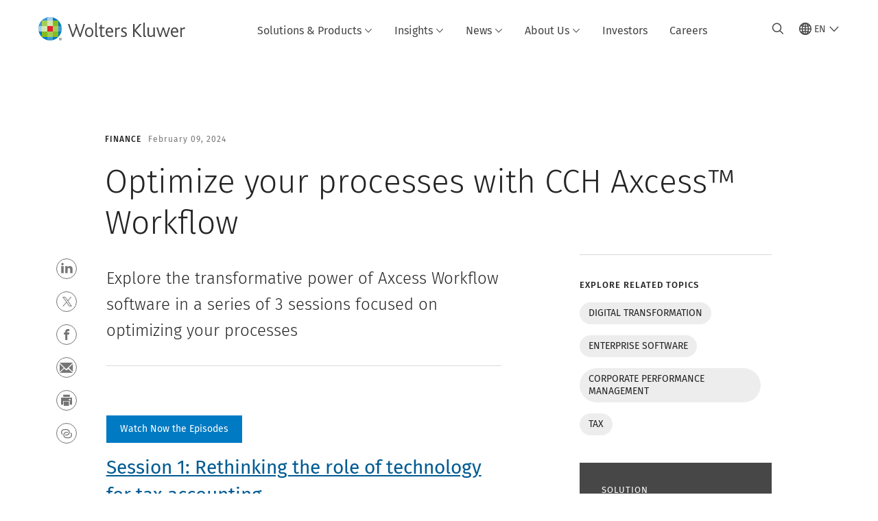

--- FILE ---
content_type: text/html; charset=utf-8
request_url: https://www.google.com/recaptcha/api2/anchor?ar=1&k=6Lf6x-MUAAAAAATFy_Zy7Y9FezDcp0kmycrG1taQ&co=aHR0cHM6Ly93d3cud29sdGVyc2tsdXdlci5jb206NDQz&hl=en&v=PoyoqOPhxBO7pBk68S4YbpHZ&size=invisible&anchor-ms=20000&execute-ms=30000&cb=urx2nf4qwq3n
body_size: 48639
content:
<!DOCTYPE HTML><html dir="ltr" lang="en"><head><meta http-equiv="Content-Type" content="text/html; charset=UTF-8">
<meta http-equiv="X-UA-Compatible" content="IE=edge">
<title>reCAPTCHA</title>
<style type="text/css">
/* cyrillic-ext */
@font-face {
  font-family: 'Roboto';
  font-style: normal;
  font-weight: 400;
  font-stretch: 100%;
  src: url(//fonts.gstatic.com/s/roboto/v48/KFO7CnqEu92Fr1ME7kSn66aGLdTylUAMa3GUBHMdazTgWw.woff2) format('woff2');
  unicode-range: U+0460-052F, U+1C80-1C8A, U+20B4, U+2DE0-2DFF, U+A640-A69F, U+FE2E-FE2F;
}
/* cyrillic */
@font-face {
  font-family: 'Roboto';
  font-style: normal;
  font-weight: 400;
  font-stretch: 100%;
  src: url(//fonts.gstatic.com/s/roboto/v48/KFO7CnqEu92Fr1ME7kSn66aGLdTylUAMa3iUBHMdazTgWw.woff2) format('woff2');
  unicode-range: U+0301, U+0400-045F, U+0490-0491, U+04B0-04B1, U+2116;
}
/* greek-ext */
@font-face {
  font-family: 'Roboto';
  font-style: normal;
  font-weight: 400;
  font-stretch: 100%;
  src: url(//fonts.gstatic.com/s/roboto/v48/KFO7CnqEu92Fr1ME7kSn66aGLdTylUAMa3CUBHMdazTgWw.woff2) format('woff2');
  unicode-range: U+1F00-1FFF;
}
/* greek */
@font-face {
  font-family: 'Roboto';
  font-style: normal;
  font-weight: 400;
  font-stretch: 100%;
  src: url(//fonts.gstatic.com/s/roboto/v48/KFO7CnqEu92Fr1ME7kSn66aGLdTylUAMa3-UBHMdazTgWw.woff2) format('woff2');
  unicode-range: U+0370-0377, U+037A-037F, U+0384-038A, U+038C, U+038E-03A1, U+03A3-03FF;
}
/* math */
@font-face {
  font-family: 'Roboto';
  font-style: normal;
  font-weight: 400;
  font-stretch: 100%;
  src: url(//fonts.gstatic.com/s/roboto/v48/KFO7CnqEu92Fr1ME7kSn66aGLdTylUAMawCUBHMdazTgWw.woff2) format('woff2');
  unicode-range: U+0302-0303, U+0305, U+0307-0308, U+0310, U+0312, U+0315, U+031A, U+0326-0327, U+032C, U+032F-0330, U+0332-0333, U+0338, U+033A, U+0346, U+034D, U+0391-03A1, U+03A3-03A9, U+03B1-03C9, U+03D1, U+03D5-03D6, U+03F0-03F1, U+03F4-03F5, U+2016-2017, U+2034-2038, U+203C, U+2040, U+2043, U+2047, U+2050, U+2057, U+205F, U+2070-2071, U+2074-208E, U+2090-209C, U+20D0-20DC, U+20E1, U+20E5-20EF, U+2100-2112, U+2114-2115, U+2117-2121, U+2123-214F, U+2190, U+2192, U+2194-21AE, U+21B0-21E5, U+21F1-21F2, U+21F4-2211, U+2213-2214, U+2216-22FF, U+2308-230B, U+2310, U+2319, U+231C-2321, U+2336-237A, U+237C, U+2395, U+239B-23B7, U+23D0, U+23DC-23E1, U+2474-2475, U+25AF, U+25B3, U+25B7, U+25BD, U+25C1, U+25CA, U+25CC, U+25FB, U+266D-266F, U+27C0-27FF, U+2900-2AFF, U+2B0E-2B11, U+2B30-2B4C, U+2BFE, U+3030, U+FF5B, U+FF5D, U+1D400-1D7FF, U+1EE00-1EEFF;
}
/* symbols */
@font-face {
  font-family: 'Roboto';
  font-style: normal;
  font-weight: 400;
  font-stretch: 100%;
  src: url(//fonts.gstatic.com/s/roboto/v48/KFO7CnqEu92Fr1ME7kSn66aGLdTylUAMaxKUBHMdazTgWw.woff2) format('woff2');
  unicode-range: U+0001-000C, U+000E-001F, U+007F-009F, U+20DD-20E0, U+20E2-20E4, U+2150-218F, U+2190, U+2192, U+2194-2199, U+21AF, U+21E6-21F0, U+21F3, U+2218-2219, U+2299, U+22C4-22C6, U+2300-243F, U+2440-244A, U+2460-24FF, U+25A0-27BF, U+2800-28FF, U+2921-2922, U+2981, U+29BF, U+29EB, U+2B00-2BFF, U+4DC0-4DFF, U+FFF9-FFFB, U+10140-1018E, U+10190-1019C, U+101A0, U+101D0-101FD, U+102E0-102FB, U+10E60-10E7E, U+1D2C0-1D2D3, U+1D2E0-1D37F, U+1F000-1F0FF, U+1F100-1F1AD, U+1F1E6-1F1FF, U+1F30D-1F30F, U+1F315, U+1F31C, U+1F31E, U+1F320-1F32C, U+1F336, U+1F378, U+1F37D, U+1F382, U+1F393-1F39F, U+1F3A7-1F3A8, U+1F3AC-1F3AF, U+1F3C2, U+1F3C4-1F3C6, U+1F3CA-1F3CE, U+1F3D4-1F3E0, U+1F3ED, U+1F3F1-1F3F3, U+1F3F5-1F3F7, U+1F408, U+1F415, U+1F41F, U+1F426, U+1F43F, U+1F441-1F442, U+1F444, U+1F446-1F449, U+1F44C-1F44E, U+1F453, U+1F46A, U+1F47D, U+1F4A3, U+1F4B0, U+1F4B3, U+1F4B9, U+1F4BB, U+1F4BF, U+1F4C8-1F4CB, U+1F4D6, U+1F4DA, U+1F4DF, U+1F4E3-1F4E6, U+1F4EA-1F4ED, U+1F4F7, U+1F4F9-1F4FB, U+1F4FD-1F4FE, U+1F503, U+1F507-1F50B, U+1F50D, U+1F512-1F513, U+1F53E-1F54A, U+1F54F-1F5FA, U+1F610, U+1F650-1F67F, U+1F687, U+1F68D, U+1F691, U+1F694, U+1F698, U+1F6AD, U+1F6B2, U+1F6B9-1F6BA, U+1F6BC, U+1F6C6-1F6CF, U+1F6D3-1F6D7, U+1F6E0-1F6EA, U+1F6F0-1F6F3, U+1F6F7-1F6FC, U+1F700-1F7FF, U+1F800-1F80B, U+1F810-1F847, U+1F850-1F859, U+1F860-1F887, U+1F890-1F8AD, U+1F8B0-1F8BB, U+1F8C0-1F8C1, U+1F900-1F90B, U+1F93B, U+1F946, U+1F984, U+1F996, U+1F9E9, U+1FA00-1FA6F, U+1FA70-1FA7C, U+1FA80-1FA89, U+1FA8F-1FAC6, U+1FACE-1FADC, U+1FADF-1FAE9, U+1FAF0-1FAF8, U+1FB00-1FBFF;
}
/* vietnamese */
@font-face {
  font-family: 'Roboto';
  font-style: normal;
  font-weight: 400;
  font-stretch: 100%;
  src: url(//fonts.gstatic.com/s/roboto/v48/KFO7CnqEu92Fr1ME7kSn66aGLdTylUAMa3OUBHMdazTgWw.woff2) format('woff2');
  unicode-range: U+0102-0103, U+0110-0111, U+0128-0129, U+0168-0169, U+01A0-01A1, U+01AF-01B0, U+0300-0301, U+0303-0304, U+0308-0309, U+0323, U+0329, U+1EA0-1EF9, U+20AB;
}
/* latin-ext */
@font-face {
  font-family: 'Roboto';
  font-style: normal;
  font-weight: 400;
  font-stretch: 100%;
  src: url(//fonts.gstatic.com/s/roboto/v48/KFO7CnqEu92Fr1ME7kSn66aGLdTylUAMa3KUBHMdazTgWw.woff2) format('woff2');
  unicode-range: U+0100-02BA, U+02BD-02C5, U+02C7-02CC, U+02CE-02D7, U+02DD-02FF, U+0304, U+0308, U+0329, U+1D00-1DBF, U+1E00-1E9F, U+1EF2-1EFF, U+2020, U+20A0-20AB, U+20AD-20C0, U+2113, U+2C60-2C7F, U+A720-A7FF;
}
/* latin */
@font-face {
  font-family: 'Roboto';
  font-style: normal;
  font-weight: 400;
  font-stretch: 100%;
  src: url(//fonts.gstatic.com/s/roboto/v48/KFO7CnqEu92Fr1ME7kSn66aGLdTylUAMa3yUBHMdazQ.woff2) format('woff2');
  unicode-range: U+0000-00FF, U+0131, U+0152-0153, U+02BB-02BC, U+02C6, U+02DA, U+02DC, U+0304, U+0308, U+0329, U+2000-206F, U+20AC, U+2122, U+2191, U+2193, U+2212, U+2215, U+FEFF, U+FFFD;
}
/* cyrillic-ext */
@font-face {
  font-family: 'Roboto';
  font-style: normal;
  font-weight: 500;
  font-stretch: 100%;
  src: url(//fonts.gstatic.com/s/roboto/v48/KFO7CnqEu92Fr1ME7kSn66aGLdTylUAMa3GUBHMdazTgWw.woff2) format('woff2');
  unicode-range: U+0460-052F, U+1C80-1C8A, U+20B4, U+2DE0-2DFF, U+A640-A69F, U+FE2E-FE2F;
}
/* cyrillic */
@font-face {
  font-family: 'Roboto';
  font-style: normal;
  font-weight: 500;
  font-stretch: 100%;
  src: url(//fonts.gstatic.com/s/roboto/v48/KFO7CnqEu92Fr1ME7kSn66aGLdTylUAMa3iUBHMdazTgWw.woff2) format('woff2');
  unicode-range: U+0301, U+0400-045F, U+0490-0491, U+04B0-04B1, U+2116;
}
/* greek-ext */
@font-face {
  font-family: 'Roboto';
  font-style: normal;
  font-weight: 500;
  font-stretch: 100%;
  src: url(//fonts.gstatic.com/s/roboto/v48/KFO7CnqEu92Fr1ME7kSn66aGLdTylUAMa3CUBHMdazTgWw.woff2) format('woff2');
  unicode-range: U+1F00-1FFF;
}
/* greek */
@font-face {
  font-family: 'Roboto';
  font-style: normal;
  font-weight: 500;
  font-stretch: 100%;
  src: url(//fonts.gstatic.com/s/roboto/v48/KFO7CnqEu92Fr1ME7kSn66aGLdTylUAMa3-UBHMdazTgWw.woff2) format('woff2');
  unicode-range: U+0370-0377, U+037A-037F, U+0384-038A, U+038C, U+038E-03A1, U+03A3-03FF;
}
/* math */
@font-face {
  font-family: 'Roboto';
  font-style: normal;
  font-weight: 500;
  font-stretch: 100%;
  src: url(//fonts.gstatic.com/s/roboto/v48/KFO7CnqEu92Fr1ME7kSn66aGLdTylUAMawCUBHMdazTgWw.woff2) format('woff2');
  unicode-range: U+0302-0303, U+0305, U+0307-0308, U+0310, U+0312, U+0315, U+031A, U+0326-0327, U+032C, U+032F-0330, U+0332-0333, U+0338, U+033A, U+0346, U+034D, U+0391-03A1, U+03A3-03A9, U+03B1-03C9, U+03D1, U+03D5-03D6, U+03F0-03F1, U+03F4-03F5, U+2016-2017, U+2034-2038, U+203C, U+2040, U+2043, U+2047, U+2050, U+2057, U+205F, U+2070-2071, U+2074-208E, U+2090-209C, U+20D0-20DC, U+20E1, U+20E5-20EF, U+2100-2112, U+2114-2115, U+2117-2121, U+2123-214F, U+2190, U+2192, U+2194-21AE, U+21B0-21E5, U+21F1-21F2, U+21F4-2211, U+2213-2214, U+2216-22FF, U+2308-230B, U+2310, U+2319, U+231C-2321, U+2336-237A, U+237C, U+2395, U+239B-23B7, U+23D0, U+23DC-23E1, U+2474-2475, U+25AF, U+25B3, U+25B7, U+25BD, U+25C1, U+25CA, U+25CC, U+25FB, U+266D-266F, U+27C0-27FF, U+2900-2AFF, U+2B0E-2B11, U+2B30-2B4C, U+2BFE, U+3030, U+FF5B, U+FF5D, U+1D400-1D7FF, U+1EE00-1EEFF;
}
/* symbols */
@font-face {
  font-family: 'Roboto';
  font-style: normal;
  font-weight: 500;
  font-stretch: 100%;
  src: url(//fonts.gstatic.com/s/roboto/v48/KFO7CnqEu92Fr1ME7kSn66aGLdTylUAMaxKUBHMdazTgWw.woff2) format('woff2');
  unicode-range: U+0001-000C, U+000E-001F, U+007F-009F, U+20DD-20E0, U+20E2-20E4, U+2150-218F, U+2190, U+2192, U+2194-2199, U+21AF, U+21E6-21F0, U+21F3, U+2218-2219, U+2299, U+22C4-22C6, U+2300-243F, U+2440-244A, U+2460-24FF, U+25A0-27BF, U+2800-28FF, U+2921-2922, U+2981, U+29BF, U+29EB, U+2B00-2BFF, U+4DC0-4DFF, U+FFF9-FFFB, U+10140-1018E, U+10190-1019C, U+101A0, U+101D0-101FD, U+102E0-102FB, U+10E60-10E7E, U+1D2C0-1D2D3, U+1D2E0-1D37F, U+1F000-1F0FF, U+1F100-1F1AD, U+1F1E6-1F1FF, U+1F30D-1F30F, U+1F315, U+1F31C, U+1F31E, U+1F320-1F32C, U+1F336, U+1F378, U+1F37D, U+1F382, U+1F393-1F39F, U+1F3A7-1F3A8, U+1F3AC-1F3AF, U+1F3C2, U+1F3C4-1F3C6, U+1F3CA-1F3CE, U+1F3D4-1F3E0, U+1F3ED, U+1F3F1-1F3F3, U+1F3F5-1F3F7, U+1F408, U+1F415, U+1F41F, U+1F426, U+1F43F, U+1F441-1F442, U+1F444, U+1F446-1F449, U+1F44C-1F44E, U+1F453, U+1F46A, U+1F47D, U+1F4A3, U+1F4B0, U+1F4B3, U+1F4B9, U+1F4BB, U+1F4BF, U+1F4C8-1F4CB, U+1F4D6, U+1F4DA, U+1F4DF, U+1F4E3-1F4E6, U+1F4EA-1F4ED, U+1F4F7, U+1F4F9-1F4FB, U+1F4FD-1F4FE, U+1F503, U+1F507-1F50B, U+1F50D, U+1F512-1F513, U+1F53E-1F54A, U+1F54F-1F5FA, U+1F610, U+1F650-1F67F, U+1F687, U+1F68D, U+1F691, U+1F694, U+1F698, U+1F6AD, U+1F6B2, U+1F6B9-1F6BA, U+1F6BC, U+1F6C6-1F6CF, U+1F6D3-1F6D7, U+1F6E0-1F6EA, U+1F6F0-1F6F3, U+1F6F7-1F6FC, U+1F700-1F7FF, U+1F800-1F80B, U+1F810-1F847, U+1F850-1F859, U+1F860-1F887, U+1F890-1F8AD, U+1F8B0-1F8BB, U+1F8C0-1F8C1, U+1F900-1F90B, U+1F93B, U+1F946, U+1F984, U+1F996, U+1F9E9, U+1FA00-1FA6F, U+1FA70-1FA7C, U+1FA80-1FA89, U+1FA8F-1FAC6, U+1FACE-1FADC, U+1FADF-1FAE9, U+1FAF0-1FAF8, U+1FB00-1FBFF;
}
/* vietnamese */
@font-face {
  font-family: 'Roboto';
  font-style: normal;
  font-weight: 500;
  font-stretch: 100%;
  src: url(//fonts.gstatic.com/s/roboto/v48/KFO7CnqEu92Fr1ME7kSn66aGLdTylUAMa3OUBHMdazTgWw.woff2) format('woff2');
  unicode-range: U+0102-0103, U+0110-0111, U+0128-0129, U+0168-0169, U+01A0-01A1, U+01AF-01B0, U+0300-0301, U+0303-0304, U+0308-0309, U+0323, U+0329, U+1EA0-1EF9, U+20AB;
}
/* latin-ext */
@font-face {
  font-family: 'Roboto';
  font-style: normal;
  font-weight: 500;
  font-stretch: 100%;
  src: url(//fonts.gstatic.com/s/roboto/v48/KFO7CnqEu92Fr1ME7kSn66aGLdTylUAMa3KUBHMdazTgWw.woff2) format('woff2');
  unicode-range: U+0100-02BA, U+02BD-02C5, U+02C7-02CC, U+02CE-02D7, U+02DD-02FF, U+0304, U+0308, U+0329, U+1D00-1DBF, U+1E00-1E9F, U+1EF2-1EFF, U+2020, U+20A0-20AB, U+20AD-20C0, U+2113, U+2C60-2C7F, U+A720-A7FF;
}
/* latin */
@font-face {
  font-family: 'Roboto';
  font-style: normal;
  font-weight: 500;
  font-stretch: 100%;
  src: url(//fonts.gstatic.com/s/roboto/v48/KFO7CnqEu92Fr1ME7kSn66aGLdTylUAMa3yUBHMdazQ.woff2) format('woff2');
  unicode-range: U+0000-00FF, U+0131, U+0152-0153, U+02BB-02BC, U+02C6, U+02DA, U+02DC, U+0304, U+0308, U+0329, U+2000-206F, U+20AC, U+2122, U+2191, U+2193, U+2212, U+2215, U+FEFF, U+FFFD;
}
/* cyrillic-ext */
@font-face {
  font-family: 'Roboto';
  font-style: normal;
  font-weight: 900;
  font-stretch: 100%;
  src: url(//fonts.gstatic.com/s/roboto/v48/KFO7CnqEu92Fr1ME7kSn66aGLdTylUAMa3GUBHMdazTgWw.woff2) format('woff2');
  unicode-range: U+0460-052F, U+1C80-1C8A, U+20B4, U+2DE0-2DFF, U+A640-A69F, U+FE2E-FE2F;
}
/* cyrillic */
@font-face {
  font-family: 'Roboto';
  font-style: normal;
  font-weight: 900;
  font-stretch: 100%;
  src: url(//fonts.gstatic.com/s/roboto/v48/KFO7CnqEu92Fr1ME7kSn66aGLdTylUAMa3iUBHMdazTgWw.woff2) format('woff2');
  unicode-range: U+0301, U+0400-045F, U+0490-0491, U+04B0-04B1, U+2116;
}
/* greek-ext */
@font-face {
  font-family: 'Roboto';
  font-style: normal;
  font-weight: 900;
  font-stretch: 100%;
  src: url(//fonts.gstatic.com/s/roboto/v48/KFO7CnqEu92Fr1ME7kSn66aGLdTylUAMa3CUBHMdazTgWw.woff2) format('woff2');
  unicode-range: U+1F00-1FFF;
}
/* greek */
@font-face {
  font-family: 'Roboto';
  font-style: normal;
  font-weight: 900;
  font-stretch: 100%;
  src: url(//fonts.gstatic.com/s/roboto/v48/KFO7CnqEu92Fr1ME7kSn66aGLdTylUAMa3-UBHMdazTgWw.woff2) format('woff2');
  unicode-range: U+0370-0377, U+037A-037F, U+0384-038A, U+038C, U+038E-03A1, U+03A3-03FF;
}
/* math */
@font-face {
  font-family: 'Roboto';
  font-style: normal;
  font-weight: 900;
  font-stretch: 100%;
  src: url(//fonts.gstatic.com/s/roboto/v48/KFO7CnqEu92Fr1ME7kSn66aGLdTylUAMawCUBHMdazTgWw.woff2) format('woff2');
  unicode-range: U+0302-0303, U+0305, U+0307-0308, U+0310, U+0312, U+0315, U+031A, U+0326-0327, U+032C, U+032F-0330, U+0332-0333, U+0338, U+033A, U+0346, U+034D, U+0391-03A1, U+03A3-03A9, U+03B1-03C9, U+03D1, U+03D5-03D6, U+03F0-03F1, U+03F4-03F5, U+2016-2017, U+2034-2038, U+203C, U+2040, U+2043, U+2047, U+2050, U+2057, U+205F, U+2070-2071, U+2074-208E, U+2090-209C, U+20D0-20DC, U+20E1, U+20E5-20EF, U+2100-2112, U+2114-2115, U+2117-2121, U+2123-214F, U+2190, U+2192, U+2194-21AE, U+21B0-21E5, U+21F1-21F2, U+21F4-2211, U+2213-2214, U+2216-22FF, U+2308-230B, U+2310, U+2319, U+231C-2321, U+2336-237A, U+237C, U+2395, U+239B-23B7, U+23D0, U+23DC-23E1, U+2474-2475, U+25AF, U+25B3, U+25B7, U+25BD, U+25C1, U+25CA, U+25CC, U+25FB, U+266D-266F, U+27C0-27FF, U+2900-2AFF, U+2B0E-2B11, U+2B30-2B4C, U+2BFE, U+3030, U+FF5B, U+FF5D, U+1D400-1D7FF, U+1EE00-1EEFF;
}
/* symbols */
@font-face {
  font-family: 'Roboto';
  font-style: normal;
  font-weight: 900;
  font-stretch: 100%;
  src: url(//fonts.gstatic.com/s/roboto/v48/KFO7CnqEu92Fr1ME7kSn66aGLdTylUAMaxKUBHMdazTgWw.woff2) format('woff2');
  unicode-range: U+0001-000C, U+000E-001F, U+007F-009F, U+20DD-20E0, U+20E2-20E4, U+2150-218F, U+2190, U+2192, U+2194-2199, U+21AF, U+21E6-21F0, U+21F3, U+2218-2219, U+2299, U+22C4-22C6, U+2300-243F, U+2440-244A, U+2460-24FF, U+25A0-27BF, U+2800-28FF, U+2921-2922, U+2981, U+29BF, U+29EB, U+2B00-2BFF, U+4DC0-4DFF, U+FFF9-FFFB, U+10140-1018E, U+10190-1019C, U+101A0, U+101D0-101FD, U+102E0-102FB, U+10E60-10E7E, U+1D2C0-1D2D3, U+1D2E0-1D37F, U+1F000-1F0FF, U+1F100-1F1AD, U+1F1E6-1F1FF, U+1F30D-1F30F, U+1F315, U+1F31C, U+1F31E, U+1F320-1F32C, U+1F336, U+1F378, U+1F37D, U+1F382, U+1F393-1F39F, U+1F3A7-1F3A8, U+1F3AC-1F3AF, U+1F3C2, U+1F3C4-1F3C6, U+1F3CA-1F3CE, U+1F3D4-1F3E0, U+1F3ED, U+1F3F1-1F3F3, U+1F3F5-1F3F7, U+1F408, U+1F415, U+1F41F, U+1F426, U+1F43F, U+1F441-1F442, U+1F444, U+1F446-1F449, U+1F44C-1F44E, U+1F453, U+1F46A, U+1F47D, U+1F4A3, U+1F4B0, U+1F4B3, U+1F4B9, U+1F4BB, U+1F4BF, U+1F4C8-1F4CB, U+1F4D6, U+1F4DA, U+1F4DF, U+1F4E3-1F4E6, U+1F4EA-1F4ED, U+1F4F7, U+1F4F9-1F4FB, U+1F4FD-1F4FE, U+1F503, U+1F507-1F50B, U+1F50D, U+1F512-1F513, U+1F53E-1F54A, U+1F54F-1F5FA, U+1F610, U+1F650-1F67F, U+1F687, U+1F68D, U+1F691, U+1F694, U+1F698, U+1F6AD, U+1F6B2, U+1F6B9-1F6BA, U+1F6BC, U+1F6C6-1F6CF, U+1F6D3-1F6D7, U+1F6E0-1F6EA, U+1F6F0-1F6F3, U+1F6F7-1F6FC, U+1F700-1F7FF, U+1F800-1F80B, U+1F810-1F847, U+1F850-1F859, U+1F860-1F887, U+1F890-1F8AD, U+1F8B0-1F8BB, U+1F8C0-1F8C1, U+1F900-1F90B, U+1F93B, U+1F946, U+1F984, U+1F996, U+1F9E9, U+1FA00-1FA6F, U+1FA70-1FA7C, U+1FA80-1FA89, U+1FA8F-1FAC6, U+1FACE-1FADC, U+1FADF-1FAE9, U+1FAF0-1FAF8, U+1FB00-1FBFF;
}
/* vietnamese */
@font-face {
  font-family: 'Roboto';
  font-style: normal;
  font-weight: 900;
  font-stretch: 100%;
  src: url(//fonts.gstatic.com/s/roboto/v48/KFO7CnqEu92Fr1ME7kSn66aGLdTylUAMa3OUBHMdazTgWw.woff2) format('woff2');
  unicode-range: U+0102-0103, U+0110-0111, U+0128-0129, U+0168-0169, U+01A0-01A1, U+01AF-01B0, U+0300-0301, U+0303-0304, U+0308-0309, U+0323, U+0329, U+1EA0-1EF9, U+20AB;
}
/* latin-ext */
@font-face {
  font-family: 'Roboto';
  font-style: normal;
  font-weight: 900;
  font-stretch: 100%;
  src: url(//fonts.gstatic.com/s/roboto/v48/KFO7CnqEu92Fr1ME7kSn66aGLdTylUAMa3KUBHMdazTgWw.woff2) format('woff2');
  unicode-range: U+0100-02BA, U+02BD-02C5, U+02C7-02CC, U+02CE-02D7, U+02DD-02FF, U+0304, U+0308, U+0329, U+1D00-1DBF, U+1E00-1E9F, U+1EF2-1EFF, U+2020, U+20A0-20AB, U+20AD-20C0, U+2113, U+2C60-2C7F, U+A720-A7FF;
}
/* latin */
@font-face {
  font-family: 'Roboto';
  font-style: normal;
  font-weight: 900;
  font-stretch: 100%;
  src: url(//fonts.gstatic.com/s/roboto/v48/KFO7CnqEu92Fr1ME7kSn66aGLdTylUAMa3yUBHMdazQ.woff2) format('woff2');
  unicode-range: U+0000-00FF, U+0131, U+0152-0153, U+02BB-02BC, U+02C6, U+02DA, U+02DC, U+0304, U+0308, U+0329, U+2000-206F, U+20AC, U+2122, U+2191, U+2193, U+2212, U+2215, U+FEFF, U+FFFD;
}

</style>
<link rel="stylesheet" type="text/css" href="https://www.gstatic.com/recaptcha/releases/PoyoqOPhxBO7pBk68S4YbpHZ/styles__ltr.css">
<script nonce="JlfI5H4Xt5GksPO6MeRXkw" type="text/javascript">window['__recaptcha_api'] = 'https://www.google.com/recaptcha/api2/';</script>
<script type="text/javascript" src="https://www.gstatic.com/recaptcha/releases/PoyoqOPhxBO7pBk68S4YbpHZ/recaptcha__en.js" nonce="JlfI5H4Xt5GksPO6MeRXkw">
      
    </script></head>
<body><div id="rc-anchor-alert" class="rc-anchor-alert"></div>
<input type="hidden" id="recaptcha-token" value="[base64]">
<script type="text/javascript" nonce="JlfI5H4Xt5GksPO6MeRXkw">
      recaptcha.anchor.Main.init("[\x22ainput\x22,[\x22bgdata\x22,\x22\x22,\[base64]/[base64]/[base64]/KE4oMTI0LHYsdi5HKSxMWihsLHYpKTpOKDEyNCx2LGwpLFYpLHYpLFQpKSxGKDE3MSx2KX0scjc9ZnVuY3Rpb24obCl7cmV0dXJuIGx9LEM9ZnVuY3Rpb24obCxWLHYpe04odixsLFYpLFZbYWtdPTI3OTZ9LG49ZnVuY3Rpb24obCxWKXtWLlg9KChWLlg/[base64]/[base64]/[base64]/[base64]/[base64]/[base64]/[base64]/[base64]/[base64]/[base64]/[base64]\\u003d\x22,\[base64]\x22,\x22f0I4woRMflZ3w5jDisO/w6LCuCsxwolFTCMWwo5ow5/CiDd6wptHBMKZwp3CtMOBw4onw7l2BMObwqbDgsKhJcOxwqLDh2HDijbCgcOawp/DpBcsPwJ4wp/DngLDv8KUAx7ChDhDw4nDhRjCrBIsw5RZwpXDpsOgwpZmwozCsAHDsMORwr0yMQkvwrkXAsKPw7zCu2XDnkXCrCTCrsOuw55BwpfDkMKCwrHCrTFJXsORwo3DscKrwowUJWzDsMOhwrQ9QcKsw63CvMO9w6nDi8Kow67DjTbDr8KVwoJdw5B/[base64]/CumwRUsK7w5zDv8OOw4fCvBJoEsOGHBULw7BKw73DrxPCusKKw7Erw5HDtMOrZsOxNMKyVsK0bcOuwpIEdcODCmcCesKGw6fChsOXwqXCr8K+w6fCmsOQP214LHLCm8OvGWZzahIaSylSw6/[base64]/w60hwoDDgxREZsOjWMOPw6PDncOhcgI3wpDDrAZDWTlfMx7DscKrWMKBYjA+eMOpQsKPwpPDi8OFw4bDosKheGXCosOKQcOhw5nDnsO+dX3Dn1giw6bDmMKXSRnCn8O0worDpHPCh8OuecOMTcO4U8KKw5/[base64]/[base64]/CjsKWFhjDhFHDl0zCnRZ6BMKEwrfCgmnCnFcXZTzCriQLw6LDicOoC2QUw7ZRwr8YwpvDrcOmwqkKwoAAwoXDsMKJG8Ood8KxN8KZwoHCo8KSwr0gUcObdVhfw7/DtsKedVNUFnppfxZlw5jDjlwYKDMyH0nDtwjDvjXDpGkbwqTDiSQOw5LCkz7Dh8OYwr4hQTkLKsO3DG/DgcKewrAvalHCrFw/w4LDucO5fsOoFhzDljkkw48uw5kLBMObCcOsw67CqcONwr5SOgZnYw/Dg0bDlxPDncOSw605YsKKwq7DiloYF0DDuG7DqMK+w5nDq2IfwrrCt8OyBsOyFl0ow4bChkkQwqN9FsOnwofCtDfCqMKmwqt3KMKNw6TCsDzDqxTCncKmJyJMwpwQbGhcVcKywpgCMQvCssO1wqwWw6DDgsKUHzEYwppKw5/DosK/[base64]/CjQYeVH/CkGdJwp7Dh8Osw57DqDR2w7nDtcOCw5bCjSILMMKMwphUw59GLsOYLSjCr8O1M8KfIFrCtMKtwqITw4suesKAwqHCqTciw5bCq8Okc3jCpTlgw7lcw4PCpcKGw7k2woTCiGcLw4sZw6YTdy/CucOgBcOOIcOwNcKNbsK2InpTRxhQYyjCocOFw7rCtCBkwqJ/wqPDgMOzSsOiwqHCjSM3wq9eelnDvw/[base64]/[base64]/[base64]/c8O5HcKyw6zCrgBDKX/DjCIywo4hw5/[base64]/w7HDo8OGNsOew6bDuXRVLMOhc3XCvyVmXcObOcOpw6VSVXJVwoEGworCi8OUX3/[base64]/CqCLCu8KfJsKKK3B0w4vDsMOsb8KiwoZ3GcKMIWLCmMOFw4DDj0XCszV8wqXCmsO4w4kIWXFDNcKoAxnDjBTCh1c5wrLDicOPw7jDux/DtQx3O19vY8KJwp0PNcOtw4FZwrh9OcOQwpHDpcO9w7o2w5PDmyJ/[base64]/CscOCw47Cv2VKPsKkw6/[base64]/DknCssKbw5fDmRjDuTLDtMKpw4ttAMOCe24sU8OwH8OQF8OxFWomAMKUw4cpGF7Cq8OaSMOKwpUtwok+UWhjw7lNwrvDlcKeTcOWwocow7XCoMO6wq3DmBssRMK/w7TCo3PDhMKaw4ANwo9jwrfCgMOWw7LCmAZPw4ZawrMPw6rCoyzDn1NiZH9aC8Knw7oJXcOOw7DDkUXDgcOrw7QNSMK/VX/Ck8K5AGxpXikUwolCwqJSa0DDg8OoX0PDssKzE1g6w45mC8OVw4HCtSjCnwvCoSrDqMOFwoTCo8OnfcOET2fDuX1Nw59FecO8w7gpw50hD8OPGyDCrsKJcsKUw5XDnMKMZV8WMMK3wofDgE1Ww5TCuX/Dn8KvD8O6N1DCmCXDnX/CpsK9IlTDkCINwp9jOUx+NcO6w4Y5JsO/w6LDo3XCoS/CrsKOw67Dix1Lw7nDmThCMcObwpLDqA7CgydCw5XCklwew7/[base64]/[base64]/[base64]/[base64]/wr/Djx3DncKSUgMCewbCo8OuasOhwpVmfsKgw7bDpy7CtsKoA8KdHTfDjAUmw4/Coj3CvQQqY8KywqPDrCXCmsOOO8KZWmJDVMOew6ctDw3Chz7CjEVsNMOzSsOPwr/Dmw/Dv8OsaTvDkQjCg244d8Kjwo/CuwXDgzjCqFTDjWXCi33CkzQxDyHChcK/K8OPwq/CoMORciYswojDlcO0wqk/XDMTK8K4wp5lL8Ofw7psw7fCp8K8EWQcwrTCuD0ZwrjDl0ZWwrEiwrNmRnPChcOMw4TCq8KvAyvDuAbDo8KPY8KvwqJfcDLDhEHCvxUyPcOQwrR/cMKpaBDDgQTCrQJTw5sRJy3DpsOywoIWwqfDmEjDomd3BwR/NMOIWCkDw4s/NcOFw4JUwpFNcDcuw4ACw6rDvcObG8O3w4HClA3DsGUMRHfDrcKPNhN+w5DClRvCpMKTwrwhZTPDisOcM2TCrcOVPW9lVcKKasOww4QMQ3TDhMOnw6rDtwbChMOsRsKgQMKlYMOSVwUFMMKtwoTDsEspwq0KLk3DqzLDnyDCocKwJQoaw4/DqcOSwrLCrcO2wotlwoElw6Vcw5gwwq1Fwo/CiMKxwrJ9wpQ+RVPCucKQw6MgwpVPw5d8H8OXSMK5w4DDjsKSw6YCfArDtMOKw7PDun/CisKbwr3CucOvw4QKa8Oic8KZfMO/c8KNwqIKbcORcyF1w7LDvzo0w6pvw7vDrjzDgsO9XcOSAwjDqsKEwoTDkApbw6oEOgUuw70YRMKmIsOrw7RTChlQwo1AOSrChW9ebcOUe09tQ8Kjw6TChDxnWsO8bMK/RMOAAhnDtQjDqcOGwpzDmsKHwr/DkcKia8KNw7FeVcKJw5YywrLCqCUMwoxjw7zDljfDpyUzKcO8CcOLSRFewpYISMKHFcO7WQVwTF7CvAPDlGjCrA3DocOATsOQwo/Djg1mwpMPacKkKRPCgcOgw5QDZXhJw54Hw4ZOSMONwo1SAmLDiBwWwrhywoIWf00Ww4/[base64]/wpB2w79AwoDDu8O7IMO4P8OIwprDmsOeXEvCk8OcwrrDs10GwphbwrzCvsOhE8KGNsO2CUxcwpNmcsO3MClEwrrDnSDCqQR7wpI9AnrDosOEHkFpXz/DlcOYw4B4OsKJw5DCn8Oaw4PDiEMaVnjCi8O4wr/[base64]/CsgrCh2zDusKuNx0Cw79/YV5YwrnDsFYDABnCu8KkFcKvHWHDvMO8Y8KuV8KlRW3CoT3CqsOCOggoPcKNdcKXwoHDmVnDkVMTwozDpsORUMO/[base64]/DhsKuTBYjw5bCoCV3w6LCicOoNijDrcOlXcKdwq9Ra8Kcw6tzNjLDslLDlWHDlmJhwr1Zw5seXcKjw40RwpdDBkpFw7fCgizDmWMdw4lLWQvCsMK/ayIHwr4wd8OnScOHwqXCq8OOJBxow4YGwoEeVMOMw5xqe8Kaw4kNN8KWwptIOsOTwrwNWMKkEcKGWcK8N8OSLsOnZQ7CvMK+w49twqPCvhPCjHnChcOmwpwHXnYsL1/Dg8OLwo7DkCPCicK9QcOEPi0ObsKewphCMMOZwosaYMKswphNe8KFM8OSw6pbPMKxKcObwrPCi15Bw48cUW3CpFbClcKCw6zDl2QdHDDDuMOjwoJ+w7rClcOWw4bCu3fCq0sgG0YSJMOOwrlsYcOBw4bCq8OcS8K7H8KIwpA/w4XDoVbCqsK3V3Q8WinDvMKrD8O6woHDlcK3QD/CnyDDuWVMw6LCucOzw5lUwpzCn2TDnVDDtSNkT1UyDcOJUMO9DMOHw5YfwqMtNhfDuE8QwrBoN2TCvcO7w55KMcKhwqM+Pk5uwoEIw6gWaMKxZSzDpzIXWMOWWT4LacO9wpQawobCn8OvDg7Chl/DoSrDpcK5GS7CrMOLw4/DtlfCu8OrwrnDkRtJw4HChsKlBhl6wowDw4EZDz/Dh1hbE8OwwpRBwovDljtqwo9bVsKLYMO0wrjCksOEwq7DpCgAwqcMwoDCpMKsw4HDtWzCg8K7S8KnwpLDvCdQexAMMgrCocKTwqtTw4diwoMzGcKTAsKHw5DCuFHCmx08w5Z+PVrDjcKLwoN5cHdXIsKEwpkMX8O7FlAnw5AYwp5zJw7Cm8ODw6/CqcOqESBmw6XDk8KqwoPDvRDDvEjDulnCk8Omw6J4w54dw4HDvirCgB5HwpMocTLDsMKOPDjDnMKnNk3CtcOkDcODWyPCrcKLw7fDmAwJN8ORw6DCmisxw7Rgwr3Dgyc7w6E6YD9cYsOjwo9/w588w5A9CgRZw6Uaw4dbFX1vJsOQw7nCh0V6w4odZzA6MW7DhMOwwrBNYcOhdMOXcMOSeMK0wrPDjWk1w4/Cr8OIFsKVwqsQDMO5aUdZIG8Vwr1iw60HIcK+GkbCqAELJMK5w6/Dl8KQw7oMAALChMKvTk8SEMKnwqDCkMKEw4TDnMOlwoTDv8ODw5jCulFvX8OtwpkoXjkLw7jCkx/DrcOfw47DmcOrU8OowrHCs8Kgw57CgAB/w50rQsKMwqFWwopQw6jDocOxDnvCnFrCgQldwpsTCsOEwpXDuMOgWMOkw5PCsMK/w75QIyTDgMKmwrXCtcOTbwbDrVxzwoDCviwiworCvnHCoHxofl9fAMORO0B3Wk3Dg2/CscOlwqXCjMObBRDCkk7CoSA3UDHDkMOkw7ZVw7RUwr5uwrUqbhbCr3fDnsODQMOuJ8KoTgcmwp7CuHQKw4PCsnvCrsOaf8O1YgHChcOiwr7DiMK/w4cOw4vCvMOxwrHCqXpuwrZxP1XDjMKQw6/CssKfcTk7ODgFwo4nZcKowp5MJ8OLwpXDr8OywpnDhcKtw51Rw43DuMO8w69owpdFwoLCqy8VccKPTVUuwojDnMOUw7R3w71cw6bDgWINB8KNEsOZFWAsDX1WO3EjfwjCtz/[base64]/X8OrMmIrw69+A8KJw7HCiU88IEbCqCHCjjESc8KAwrxNKhUdMgTCocK5wq9NLsO3JMOKSxBbw7hgwr3ChBDCusKxw7XDosKzw4rDrQ0ZworCl0wJwoPDtcO3HMKLw5PCjsKxfUzDq8Kyc8KrJsKlw65kAcOCaEXDo8KgKCDDn8OSwoTDtMO9G8KJw7jDiA/CmsOkWsKJwqouJQ3Di8OJZsOrwpMmwotNwrZuMMOrUmEowp93w6kmIcKaw4fDqUY8YMOWahVewpTCsMOawrEnw4oBw7g9wozDo8KNZcOeNMKlw7JlwqTCgiTCmsOfFTkpT8O8MMOkUFZNT0jCqsO/dsO6w4wUP8K5woVuwoRSwqdNRMKpwr/CtsOVw7gNGsKoSsO2cTjDqMKPwqjDlsK9wpHCo0JDKcKbwprCkHURw6LDl8OOAcOKw6XCmsOSQEAUw57ClzxSwqDCpMOtJ244QsOVcBLDgcOCwr/Drgl5GMK0DyXDm8K5fVx4bcO5YDZGw6/Co0Aiw5l1GlLDlMK3w7fDssOCw7/Dm8OCVcOQw4PClMK3SsONw5HDlsKDwrfDgVwMH8Okw5/DvsOjw6sJPR8FQcO/w4LDrBpdw7Zdw5bDqm1bw7zDnUTCvsKbw6HDt8OvwpvCkcKPU8OcPMK1eMOsw6RNwrtFw4BRwqrCsMOzw4hze8KJZUfCjj3CjjnDjsKfwr3DuCfDo8OzdQYtSnzCrGzDlcOQPcOlWlfClsOjJ24EAcOJeUXDs8OqAMOww4N6S1Q1w4DDqcKIwp3Dshoxwp/CtsKeNMKmPMOZXjvDmG5UWirDrEDCgiHDsg46wrFtP8Ojw7l4VsOUS8KQJsO7w75sLTDDpcK0wopLJsO5wrxZwo/CnjV1w7/DgQhFO1NGCBzCo8KSw4dZwoPDg8O9w71bw4fDgEYLw74IUMKNS8O1TcKgwpbCiMKgKEPCk0s1wpYuwoMewp82w79xDcORw6/CpDIBEMONIz/Dq8KgJCDDlXs5JEjDmnfChnbDsMK4wqpawoZuIBfDmDMtwqTCo8K0wrxOfsKRPk3CvAHCnMKjw6M0L8OHw6pNBcOoworCjMOzw5PDlMK/w553w6QeBMO0wrkQw6DClzQZQsORw6LDhH1+w7PCpcKGK01Awr1YwrbDu8OxwqVOecK+wpcHwqTDqMOIGcKeHsOpw48oGEjCrcOxwox/fB7CnE7CgQNJwpnCp0kuwr/CjsOjLcKiXxY3wr/DjMKLCXLDp8KeAWTDsErDt2zDlS0zRcKLGMKeXMOmw4Nnw6szwpvDg8ORwonCtTPChcOBw6IUw4nDqnTDtXYeFjsiFDrCvMKfwqQKBcOZwqBywqgvwqA/csO9w4HDhsOySBBKPMOCwr5Cw43CqwhCKsO3bnvCnMK9FMKhY8OEw7p+w5ZAfsO4JMKzLcOzwpzDg8KJw4/CqMOSCw/DlMOgwrcow6jDj3dlwqpSwqbDhRtEwrHCuWo9wqDDqcKOESB0H8Kjw45TKWvDgXzDsMKgwrUWwrnCuQjDrMKww5QvX1oPwrNfwrvDmcKRT8KewqzDjMKRw6wmw7rCjsOCw6dQOsO+w6Ytw7bDlDBSClorworDsiU/w7zDncKRFsOlwqgfBMO4esONwpIvwpjCpcOSwqzDrUPDjQHDgXfDhx/CtsKYdUjDh8Osw6NDXQvDvg3Ci0TDtxfDils1woHCuMK5e1EZwpI4wo/DgcOQwo0+BcK+FcKpw6sWwptaXMOnw7jCnMOEwoNwQsKkHDHCvm/[base64]/CiMK5SyXDhsKKeUYwwoRtdcOLwpPDl8OBwr9MI1hMwoV7d8OqLyXDusOCwpU3w5LDusOXKcKCTsOJRcOaJ8Kfw5zDrcKmwrvDmgvDvcOPZcKTw6UFAEnCoBvCocO+wrPDvcKAw5/CiX7CoMOVwq9tYsKcZ8KzeSMMw652w51GeVoIVcOTTyjCpADCrMOxFRXCrQnCiH8UP8KtwrfCp8KBw55VwrgRw5doAsOFeMKjZMK/wqcRfMKkwrgfawfCmMK2R8KrwrPCu8OgAcKJBAnCvEVtw6JufwfCqBRsDMKuwqnDj0nDsg8hDcO/[base64]/DiMKfAHrCgC/DhsKXw6rClcKabXNUN8OYHMOHwqY4woYQBUIkJh9ewovDlHrClcKmJg/DpxHCtGcxRlHDuS4HK8K9ZsKfOEHCshHDkMK6wr5dwpMPBgbCmsKgw5Y7LGXCoUjDlCR5EsOdw7DDty0cw57CqcOPHl4bw4nCmMKiTgPCiG1Ww7FSb8OResOGw7zChW3CrsKKw7nDucKvwrFaSMOiwqjCgAkaw4/DrcOzXCXDgBAxMn/CmmDDm8ORw4V5Lj/Cl2XDuMOewoEQwoHDi0/DoCIGwrXCrx3CncOQNQUkEnPCkGTChMOwwoXChcKLQU7CnWnDuMOuc8Oaw6fCqkMQw6EWZcKqTTMvacO4w4x9w7LDg0QBNcOPHklOw5nDssO/wrbDk8Kww4TCq8Kyw6J1GcKgwr4uwo/CtMKhC1gQw5DDmMKuwpjCpMK9G8OXw6UJCltlw4cmwolfOihcw7smG8KrwoNRL0bDqFwhWyDDnMKiw4DCm8Kxw4p7C2nChCfCjjzDssObJwLCtCDCm8O/w559wqjDjsKRecKawqVjGgNgwqHDvcKsVjhXD8O0fsO5JWPCm8O0wpN8NMOWQzUqw5bCjsO3Q8OzwpjChF/Cg2gtWAwaZ0zDvsKCwofCrG01TsOBL8Oyw4DDrcKMLcOXw5ABPsOIwpEZwqdFw6bCosKeV8KnwpPDrsOpI8Okw5DDmMKqw7zDt0/DrS5lw7BROMKBwoPClsORYsKkwpnDq8OXDycUw4HDmsOSD8KkXsKLwq0MVMK4EcKQw4pwXsKYQSliwpjCicKbBTFzUMKIworDpzN9Vy/CtMO4GsOIW1wNWG7CksKCLwZqQ2swDMKNflzDicOjUsK9C8Odwr/CjsKadDzCjBBtw6jCkMOAwrfCicO6WgrDrFjDlsOKwoNBURnCosOIw5jCu8KZOsK8w5MCPl7CoW58DBbDg8KfTxLDuHrDswdbwr1SVCXDqFcqw5/DkRYswrDCvMOKw5vCj0jDhcKOw4lfwrvDnsO6w4ATw7VLwpzDsErChcOZE2A5dMKUOCMaQ8OUwrHDlsO0w4PCnMK4w6XCtcK+W3jCpsKYwrrDmcKpYkZpw71oEwteO8OHA8OzXsOrwpEOw7VDNQwAw5/Dq3p7wqx8w4HCnhErwpXCs8ONwoXCpi5bUi9gbgbCnsOQSC4fwplaecOJw4RbdMOjK8K+w77DhgnDgcOjw53CrhwqwozDvBnCtMK7f8KAw6LCgRZrw6tuHMOgw6liAm3CiRVbKcOuwrjDrsOew7TCoAElwqYCeBjDpzTDqWLDhMOGPydow67Cj8Ofw5/Dt8KKwrfCjMOqGjDCpcKOw5vCqSYFwqTCq1rDkcO3JsKGwrzCiMKsSD/DqFjCpMK8DsK9w7jCpnt+w6/CvMO2w7hYAMKHLFLCtMK8Slp0w5rCnAdIXsKVwphZesOrw7tYwooOw48dwqgHQsKiw6TCisKgwrXDhMO7cELDt1bDrk7ChA1cwq/Ctxo3ZsKTwoZJYsKkBTIkBhthC8OlwqjDl8KGw6LCk8KIbcOEM0UEMMKgSH0XwpnDosOzw5/[base64]/[base64]/CtVjDswY0w7xXwpLDkcK6wqfCncK7w5XDuiQrRMKSV2QwKmbDpGNiwrXDsVTCiG7CvsOmwoxKw6QIKMKcXcKZSsKAw7k6ShjDjsK6w6leSMOkBgXCt8K4wpTDocOGUxzCmmYHSMKHw7/CgnvCj2vChn/CjsKAKMOGw7dbKMKaVF8FPMOnwqXDssK+wrRDeVzDmMOCw53CvFzDjzHCn3tgYcOmRMOZwpPDpcO+wp/[base64]/CgcOcUXJRw4A2Pg3DoMKIRMKEw5XCocOhJ8OtBnrDpzfClcKSfyjCpsK8woHDqsOlS8OfVMOXYcK6XwDDosKFWREzw7FXGMOiw5EowofDmsKKMjN7wqw/QMK8OsOjEDnDv0vDo8K1PcKJe8OZb8KqTlVNw6wpwqUgw5RbZcOXw7jClljDhMO5w5nCjMO4w5bCqsKMw6fCmMOTw7DDij1TTDFmTcK6wow2O3fCnhTDoXHClcKDG8O7w4YIXcKHNMKva8KJVkdgCcO8LFUrKCTCn37DijdRNcOsw4DCqcKtw7E2Dy/Ck34xw7TChknCmEN2w7rDmMKBTCHDglTDsMOBK2zDs1TCsMOrFcO6WcOpw7DCvMKewpcxwqbCgsO7SQ7CsRbCgmHCmG1mw5zDkksHYHQTG8OtfMKuw7TDncKEGMKcwoIWMsO8wpLDnsKXw4/Dg8KwwoHDsT7CpknDq2dgFmrDsw3CggDCgsOzA8K+XXd8M0/CusKLO2/DucK9w7fDjsK/XhkXwqPClj7DscK8w646w5QfIMKqEMKgRMK1OSrDvEPCncO1IGJAw6hwwpV7wpbDv3MXeVYXO8OLw7dlRjfCmMK4dMK2GMOVw7IRw7DDvgfChEbChw/Dj8KPCMK/BHZjOBlsQMK1CMOUHsO7H0oRw5zCkW7DgcO0U8KTwprCv8Owwqc8WcKiwobCnyzCgcKnwpjCmxtdwpRYw5HCgMKxw6/ClXrDpSIYwqjChcKqw4MCwofDk20RwrDCuVlrHcOLGMOHw4hSw7dEwpTCkMO0Hwt6w4JLw5XCjU7DhAXDq2/CgD4Qw59tXMKqX2fDiio3U0cgHsKgwp3Cnk5Lw4LDp8Orw5TDkVxZIUJqw4XDr2LDh3R4DBtBWcKqwrsbesOZw7fDmwEtMcONwrTCq8KhbcOMDMO/wodHTMOrAw0tdcOtw6TCjMKuwq5iw6seQW3CowvDocKUw7DDosOxN0Fwf3hdSUXDmxbDkjHDiBMDwqHCoFzCknLCtMKZw5s4wrgOKmJAJ8ODw43DiUUGwr3DvyVMwq/[base64]/CjsOEG8OZbg7DosKawpfCvwdkwrU4FMKZw5N5ZcORYXjDtVLCowgHV8K2cVrDhsOvwqnCrRvDmj/[base64]/DsAHCu8ORw6TDisKTCE/[base64]/CssOHbMOjwpbDiEHCrHEPW8KXw7Vmw4BiNjIJw6PDhsKVPcKHecKZwrlawpfDj2DDisKEBjjDojLCqsOYw51QMzfCglMfwrwpw6wZDG7DlMO4w7xRJEnCjsKCcTjDvm8XwqfDnz/CqUzDog4pwqbDpTvCugNhIG5uw5DCsHrCnsK1WV1ydMOtOV7Do8OHw4/DtTrCrcKIXnV/w6xRwpV3Si/Crj/Dm8KWw7Ufw47DlxnDoAgiwqbDkjxaCEgwwpkjwr7CscOvw48Cw69MfcO8bWcEDRVZLFnDr8K3wqo/[base64]/CsUzDscOYw5t7OcKafhDChCzCmcOZw57DlcOefxvCs8OSDHzDsC05YMOFw7DDuMKHw5pTClFmN2/CjsKMwrs+GMOeRA/DtMK6M3HDtMOWwqJtYsKvQMKcYcKefcKJwoxxw5PCoRApw7gcw7XCgkt0wqLCqDkEwrjDpiRlMsOMw6t8w7vDsg/DgUoSwr7Cq8OXw7PCmMKbw6laGlZrX0TCjzdWUsKgPX3Dg8ODfihxOsOOwqcGPyQxasOUw6rDtgLDmsOJe8OYUMOxIcKyw7tWZ3oEdyZofCpww7rDtkkHURMJw49/w6U2w6fDlht/biFDE0bDhMKYw6BhDgsaNsKRwqXDihHCqsOcClrDtR1uEyR0wo/[base64]/[base64]/[base64]/wprDggnCusKOO8KVw7dKwr0Rw7xeSMOnMsO/w7bDlMKwBCZsw5jDncK6w7cTb8Oiwr/CkB7Co8KCw6UTw4TDn8KbwqPCp8KEw7XDn8K5w6dGw43DtcK/bn4kUcKTwpHDscOBw50hOT0VwoV2UUPCojbDicOWw4vCncKAVcK/fCzDmm0IwqgOw4JlwqjCgRLDqcO5XxDDpn/[base64]/CpQLCvBpuaiQaAAXDn8Kow78Nw6LDscKSw71QwqHCm8KtEjwlw77ClCbDtnozQcKKdMKNwrHCuMKCwo7DqsO+X3zDl8OifVnDvj1kSUNCwo9/[base64]/Dl8KNwonCqmXCm8O/d8K1w6vCg8KMYcKWEMOiWSrDpcOvSHrDhcK2EcObckXCrsO6cMOnwohzW8OHw5vCsmlSwoliPRAEwq7Csz/[base64]/PnrCsAXCkn7CjVTCr8O2FjnDjcOAG8Ocw4oMfsKDOzjCt8KMbAE6a8KsITZ9w4tse8K/fivDtMOVwqvCnT1oVsKIAwY8wqIMw7LCicOaVsKHXsOTw4NdwpLDk8Kdw5PDuHs5N8O2wqRcwoLDokJuw6XDszzCqMKnwqM8wrfDtQPDsTdHw5N6QsKHwqHCklHDvMKCwq/DqcO1w54/LcOewqMRG8OiUMKDDMKkwrrDrTZCwr4Lf38SVH0pYxvDpcKTF1jDhMOEbMOKw4bCoR/CicK9NAl6AcOYHWYnVcOrbxfDjANabsKdw5DDqMKzbVHCsVbCpMOYwofCmsKqfsKww4DChQDCu8O7wrllwpwICADDmQIRwpZTwq5tMG1xwrzCjcKLF8OXVU3Dg3klwp/[base64]/Do1cJw67DhEc4A8OHTcK5McOFw49Nw6vCo8OZaUjClCfDjxDDjFrCrH7DqmrClT/Cr8KNMMK9PMKGMMKgQlLDjlsawqvCvlF1MEcHc1/DlWTDtQTCo8KxF1l8w6svwpEZwoHDscOoeUEWw4LCnMK5wqXDgcK0wrPDjMObYF3CmGFKCMKIwp7DsmwjwotyMkDCqSFjw5jCkMKLZBfCrcKgZsODw7/[base64]/CrlwGPsKow6QhwpHCqQhbw7vDpQzDh8O9w4nDhMOjw6DDo8KQwoIRH8K+CwzDtcO/IcOpJsKaw7gUwpPDhU4Ew7XDrXluw6nDsl9EOhDDpkHCgcKfwoLDkMKow5NQGnRgw6TCosK5bMKSw5ZCwr/CncOtw6XCrsKmN8O4w6jCmmwLw6wsdiYuw6IXe8OaaTlJwqJvwqLCs2Nhw7vCgMKCHi8nUh7Dli7Cn8Ovw7zCucKWwpJgKVlKwrLDniTCpMKJRm4mwoDCmsKFw5geM3kJw6LDhwfCpsKQwpM3fcK1R8KZw6/[base64]/DuMK9w43CklfDr8K9wqRgFSZpwpgKw6M/GQDCgMO6w5kvw5h/MwvDo8K+QMKmZnAMwoJ1ZmDCsMKDwp/DoMOjSFfCgxrCrMO+ZsOdKcK8w4zCmcKKXUhNwrPChMOFDcKRPmzDu1zCncOyw6QpB1PDh0PChsO0w5nCjnAFM8OVw5MFw4tvwrEzZxZvBBIVw4nDszEyIcKzwqxrwqFuwpbCuMKkw5nDt3U5wpxWwqlmUxFXwrdiw4cAwqbDtEoIwr/CjcK5w55QUcKWRMOOwoBJwr7CojjCtcOOw4LDvcO+wq1QPsO0w4ZSW8OywpPDtMK2wrdSasOnwo1ywpLCuzDCh8Kcwr9PRMKQdWNEwq/Cg8KiXsOnYF9Oe8Ovw5V1fMK+fcOUw64KLjcNYMO6L8KcwpB6M8OkVsOow4Bzw5XDh0rDpcO/w4/Ck1zCssO0A2HDvcK7DsKEAcOmw4jDozxyDMKVwqnDn8KPOcOHwo0ow6XCtjgsw4AZRcKawqTCi8O0BsOzHXvCkmkiXwREdyPCrT7CgcKcWXQgw6TDjFxKw6XCssKDw7XCuMODEU7CvQ/DlA7DtGcUNMOCMjEOwq3CusOqJsO3OUsjZ8Kiw5UUw63CgcOhScK3a27CmwnCh8KyFcOtD8K3woUJw7LCtg0nWsK/w4c7wqVMwrFxw5x2w7QxwrHDjcKoQWrDrw15RwvCoUnCkD4bXT4iwq1ww7HDjsORw68JbsOuJkFlD8OIGsKaRcKgw4BAwodQW8OzLllxwrfCvMOrwr3DmBd6VV/ClTQ9DsKdd1HCvXLDn1zCmsKTVcOGw73Cg8O0GcOPU0rChMOqwpR+w6I4ScO9w4HDiCfCsMKBTDVQw4o9wqzClxDDkhrCuC0vwrVOBjDCrcO+wqLDrcKQU8OQw6HCkwzDrRZ3SxXCuEkCUWYlwrfCksOadMOnwqsow7XDnyXCkMO8QRnCtcOTw5PClFY2wosewo/CrTDDrMOXwpFawoc8Fl3DrDnCkMOAw6Mtw5rCl8KMwrPChcKZOx07wpnDoxthO2LCpsK9CsKmI8KvwrxPe8KyJMKfwoNWMkxREh1iwqbDiXjCnVgdDsOZRkHDlMKUDk3Cq8KybMOewpZ/BULChUgsdj7CnldpwoxQw4PDoXcsw40aOMKTcVAzQsOsw4sIwqlJVRBrCcO/[base64]/CpsK8AcKSwq1HXUshw4cvwr/DkGwXwonChXNMeiHDlyrChyHCn8ORBsO2w4UpeTvCgxbDshjDmEXDpFpkwqVvwqIPw73CqybDiBvCrsO4fV7Cj3vDqcKaCsKuGgt5O2DDuXcQw4/[base64]/aWRLDHrDo3Fow43Dh8OzZMOSW8K9Gy4ww4Ymw5DDmsO2wrJ+PsKTwpd6WcOtw44Gw6cNPTxiw4DDk8O0wqPDo8O9dsOPw6hOwoHCoMO/wqdSwr8awrXCtlcdd0TDuMKUQ8KWw4JsSsO0D8KvPQDDjMOgbm0ew5rCg8KPPsKrTTnDgQ/DsMKsFMKVQcOufsO0w404w7vDiRVpw4M3TMOhwoLDqsOwUCIiw47CosOPbMKQV0AAwrFUWMO4woxaJMKlGMOswp4/w7XCsVRDfsKsZcK/HH3DpsOqQMO+w7rCpCA7EE8ZGhkUWVIXw6TDmwJ8aMOMw4DCj8OJw47Dp8O3QsOjwo3DgcO3w4HDry5EdcORRS3Dp8Ozwo83w4zDusOIPsKmaz3DsAvCknJwwr7Cq8Kdw5YWPmciYcOIJnzCpMOnw7zDuHhvT8OLQHzDl3Nfwr/CmcK5dwLDh2Bcw5DCvF7CggJ7CGPCqk4MNxo1GMKqw7DDshzCiMKjWmlbwr1dwpvCqBUbPMKCNCTDlDdfw4fCnlYWY8KVw53Ckw5FfjjCrcK/[base64]/[base64]/CjnQWEsOgK8KTUn07cGcIw7BYwqbCk8KxawggTsOFwqrDn8OhCcO7wp/Dp8K8PEPDrmV6w5EsI11qw4pWw5jDvMKvIcK+UwEPTsKewrY0ZEJbdVnDi8Oaw6k9w5bDgijDnA8+UVx7w4JgwozDtsOiwqU/[base64]/DgsOVJMOFS8O0RkrDt8KYLsKyZXdawrMdw7PDhmPCjsOow6JKw6EqYX8pw4TCoMKuwrzDmMKswq/[base64]/Ck1kAWsOCEVcKWWDCp2vDqMOtNC1jw4XDjHh5wppIATLCuQRCwo/DvyrCsVAySh5Uw4rClWpWZcOqwpEkwpTCtiMgw6/Cq1ZwTMOvXsKMP8OSDcOCdWbDkzddw7XCpCPDphVhVMOOw7QJwpfDq8OaV8OIHW/[base64]/[base64]/CqQXCiSYIw659wrvCj8O9OG4sw5ZqXMKwwqjCr8Ocw7XDiMOxw4vDl8O5IsKuwqAqwrPDsUrDmcKvb8OVecOHFADCnW1Ew6BWUsO5wq/[base64]/Cl8Ocwq4HI8OzwqVlc8KHOwnCgcOAAR/DnWjCsyvDjgzDpcOZw4c3wo3DrRZEDz14w57DjUnCgz5qJF84NcONTMKERFjDpMKYGUcUZz/DvE3DvMOpw6E3wrrCi8K/w7Erw7Uqw6jCsy/Dr8KOa3fCnUPClnUNw4fDrMOOw6FuH8Klw5/ConsXw5HCg8KlwpIiw4zCs25LN8OKRifDkcKcFcOOw5oaw7wzOFvDmMKEPx/Cjm8MwowBUcO1woXDjibCq8KLwrVNw7HDmwMywrkNwq7DvTfDrn/Dv8KJw4/[base64]/DtwrDi8OSw63Dom7CiR7Cg8Kzw5/CosKHR8OwwrYoPGsGeGjCiVDCskVdw43DlMO1WgYbSMOYwovDpn7CsSlPwpPDpWlOa8KwAFrCrX3DjcKFP8KADQ/Dr8OZKMKlG8Kvw7HDgAANK1LCtzpqwrlFwrzCsMKSfsKOSsKLF8OWwq/[base64]/w4TDtQLCjHoWw4TCom/Dq8OzNcO1YcK4wrHDiTTCucOTIMO0f1h0wpnDqkTCksKowo7DuMKCTsODwpTCvGBKD8KVw6rDusKEY8Ohw7vCtcKbM8K9w6pxw5p/RA41ZcKPMMKVwpNJwqsZwrg9bTQQe0DDrhDDq8KOwokxw69Qwq3DpmB8KXTCjH88PMOGNwdmQsK0FcKXwr/CvcOFw5nDgxcIVMOdwpLDhcK3ZhXCjSQXwprDscO8RMK4GxRgw5TDlREmfAgUw6kjwrEAKMO+J8KcHDfClsK5I2XDj8OSXSzDtcOOSXlVJiQuRcKpwoJIP19twq1mJV3Ck2x/[base64]/w740UlJNw4rCpiPCmgZMcsKhw5tJJnQHwrjCucKUHkrDn1AnYRVXSMK5QsKPwqLDi8Opw48dCMOTwo/Di8OKwqgrKko0ZMK+w7B1RcKCPxfCpXPDoV8xVcOAw4HCkQ8SRV8qwp/Cj29fwrjDql0TViYaIMOGAjFUw4zCqEfCosKCe8Kqw7fDgXtqwoR4eXsDeyTCg8OAw7JWwq7Do8OpFWxrS8KvaQrCkU3DvcKlbVh2PHHChsKmDwFtZj8AwqBBw6XDsWbDq8OQXcOuVX3DscOGaR/[base64]/EMO4G1pXTnDCtcKcw6LDjcOuwqRyw4hRwoJ9XWPDi2HCqMKIUzk/wptTWcKZe8KDwqoiS8KrwpEOw6dyHF8Pw68nw5crdsOCH3DCsi/[base64]/YxQVLMKvw5XCiCnCqmdiOWTDu8Kkw47Dg8Oxw7TDv8KJKAUBw7YmIcOwNVvDpsOAw58Rw4jCm8OoU8OWwrXCtiUUw6TDssKywrpJJk9twoLDmcOhcQJ6GnLDncOMwo/DlUx8N8Osw6/DpsOkwpPCqMKFPx3DhGfDt8OtL8Ozw7pqK0s7ZCrDpV1fwrbDlXQhV8OswpDCtMOLUyQEwoEowp7CpgHDp3RYwoIXRcOdPSljw5LDukLCjFlkXGXCuzxFSsKKHMOywpjCi3NKw7p/V8K5wrHDhcOiKMOqw6nDgMO+wqxgw7d4FMKZw7rDmMOfEiFDOMOmTMO/[base64]/CvsKcLsKHwpUaPwnDjz8pa0PDh8KQw4YPRMKPYXVZw4kMwqEWwohKw6bCjFDClcKYOjUQVMOCXMOYYMKYIWZTwqDCm2Yyw40iZDLCksO7wpkpWG1TwoUjwo/CosKCIsKGJAs6YVvCtcKDV8OVYcOHfF1fFULDhcK8UsOLw4LDjXLDtn17JHzDkixOU3Y2wpLDlR/CkULCsFPDmsK/wqbCksKzRcKjI8Khw5U3QSwdWcOcw4zCqsKobMOHL3RYdMOKw5Nlw5fDqmBDwrDDtcOJwroOw6hlw4XCgHXDskLDnx/CpsKvSsOSTyVPwo7DrSbDsgohYmXCgWbCjcOJwqfCqcOzRnlGworDmcOtMBfClcOkw65sw5BUYMK8LsOSPcKFwopUScOfw7F2w7rDgUVdFTFqEMOpw7hKL8OxTjkmF3sbVsKJTcKlwrMQw5M7wogRV8OnLMKCG8O8Ul3CjDJGw65ow4/CtsKMawVUMsKPwrA4DXXDlnfCggTDjDlmAgvCqWMbBcK9NcKPE0rCvsKfwrfCm0vDkcOJw7ggUhdMwoNYw7PCoUphw7LDmVQlOzTCqMKnMD9gw7ZXwqEew6vCogtbwozCi8KhAy4aBBJ6w4YYwr/DkyUfcMOKcw4pwrrCvcOqGcOzC2TCo8O/GMKPwpXDisOICikaKQgNw5jCn04VwqDDscKowqLCicOBQCTDilwvAU4ewpDDk8KLcW4hwqbCr8ORAlAeYsKJNxVGw5ocwqpVPMKZw4tFwoXCvy7CscOCNcOuLFY5BEN1SMOqw61MXMOrwqciwrF/\x22],null,[\x22conf\x22,null,\x226Lf6x-MUAAAAAATFy_Zy7Y9FezDcp0kmycrG1taQ\x22,0,null,null,null,1,[21,125,63,73,95,87,41,43,42,83,102,105,109,121],[1017145,420],0,null,null,null,null,0,null,0,null,700,1,null,0,\[base64]/76lBhnEnQkZnOKMAhk\\u003d\x22,0,0,null,null,1,null,0,0,null,null,null,0],\x22https://www.wolterskluwer.com:443\x22,null,[3,1,1],null,null,null,1,3600,[\x22https://www.google.com/intl/en/policies/privacy/\x22,\x22https://www.google.com/intl/en/policies/terms/\x22],\x22j8F0ilS+uPZi2wAMY3RoAwBkMfj1TLNAhkoMrgMoeQ4\\u003d\x22,1,0,null,1,1768912514129,0,0,[158],null,[120],\x22RC-N6n3iB7JBeLjUA\x22,null,null,null,null,null,\x220dAFcWeA4cpap_lua-X7lq-c1jPdtgsyoBvU3nDY5IqEZAMnx9jy9KKNkQVADYsqCJQd1jNE7Jlnuvup5JUk5MXjlK6aRBSG_HPA\x22,1768995314031]");
    </script></body></html>

--- FILE ---
content_type: application/javascript; charset=utf-8
request_url: https://lp.wolterskluwer.com/index.php/form/getForm?munchkinId=037-BRJ-608&form=8290&url=https%3A%2F%2Fwww.wolterskluwer.com%2Fen%2Fexpert-insights%2Fwb-optimize-processes-cch-axcess-workflow&callback=jQuery3710433460644548737_1768908911054&_=1768908911055
body_size: 6325
content:
jQuery3710433460644548737_1768908911054({"Id":8290,"Vid":8290,"Status":"approved","Name":"Direct Tax Form Videos","Description":"11.3.2025: Updated Marketing Consent to remove requirement, contain only 'Opt in', remove checkbox from Privacy statement, specify BU in privacy statement\n9.26.2024: Removed Marketing Communication preferences. Made Marketing Consent a Yes\/No picklist\n3.2.2024: Added Incoming BU","Layout":"left","GutterWidth":10,"OffsetWidth":10,"HasTwoButtons":true,"SubmitLabel":"Watch","ResetLabel":"Clear","ButtonLocation":"120","LabelWidth":100,"FieldWidth":150,"ToolTipType":"none","FontFamily":"Helvetica, Arial, sans-serif","FontSize":"16px","FontColor":"#333","FontUrl":null,"LineMargin":10,"ProcessorVersion":2,"CreatedByUserid":6121,"ProcessOptions":{"language":"English","locale":"en_US","profiling":{"isEnabled":false,"numberOfProfilingFields":1,"alwaysShowFields":[]},"socialSignOn":{"isEnabled":false,"enabledNetworks":[],"cfId":null,"codeSnippet":null},"knownLead":{"type":"form","template":""}},"EnableDeferredMode":0,"EnableCaptcha":0,"EnableGlobalFormValidationRule":0,"ButtonType":null,"ButtonImageUrl":null,"ButtonText":null,"ButtonSubmissionText":"Please Wait","ButtonStyle":{"id":11,"className":"mktoSimple","css":".mktoForm .mktoButtonWrap.mktoSimple .mktoButton {\ncolor:#fff;\nborder:1px solid #75ae4c;\npadding:0.4em 1em;\nfont-size:1em;\nbackground-color:#99c47c;\nbackground-image: -webkit-gradient(linear, left top, left bottom, from(#99c47c), to(#75ae4c));\nbackground-image: -webkit-linear-gradient(top, #99c47c, #75ae4c);\nbackground-image: -moz-linear-gradient(top, #99c47c, #75ae4c);\nbackground-image: linear-gradient(to bottom, #99c47c, #75ae4c);\n}\n.mktoForm .mktoButtonWrap.mktoSimple .mktoButton:hover {\nborder:1px solid #447f19;\n}\n.mktoForm .mktoButtonWrap.mktoSimple .mktoButton:focus {\noutline:none;\nborder:1px solid #447f19;\n}\n.mktoForm .mktoButtonWrap.mktoSimple .mktoButton:active{\nbackground-color:#75ae4c;\nbackground-image: -webkit-gradient(linear, left top, left bottom, from(#75ae4c), to(#99c47c));\nbackground-image: -webkit-linear-gradient(top, #75ae4c, #99c47c);\nbackground-image: -moz-linear-gradient(top, #75ae4c, #99c47c);\nbackground-image: linear-gradient(to bottom, #75ae4c, #99c47c);\n}\n","buttonColor":null},"ThemeStyle":{"id":2,"displayOrder":1,"name":"Simple","backgroundColor":"#FFF","layout":"left","fontFamily":"Helvetica, Arial, sans-serif","fontSize":"13px","fontColor":"#333","offsetWidth":10,"gutterWidth":10,"labelWidth":100,"fieldWidth":150,"lineMargin":10,"useBackgroundColorOnPreview":false,"css":".mktoForm fieldset.mkt3-formEditorFieldContainer{border: solid 1px gray;}.mktoForm fieldset.mkt3-formEditorFieldContainer legend{padding:0 1em;}","href":"css\/forms2-theme-simple.css","buttonStyleId":11},"ThemeStyleOverride":"@import url('https:\/\/lp.wolterskluwer.com\/rs\/037-BRJ-608\/images\/FormStylesV2.css');\n#mktoCustomVal{\n  display:none!important;\n}","LiveStreamSettings":null,"rows":[[{"Id":209901,"Name":"FirstName","IsRequired":true,"Datatype":"string","Maxlength":255,"InputLabel":"First Name","InputInitialValue":"","InputSourceChannel":"constant","ProfilingFieldNumber":0,"ValidationMessage":"This field is required."}],[{"Id":209888,"Name":"LastName","IsRequired":true,"Datatype":"string","Maxlength":255,"InputLabel":"Last Name","InputInitialValue":"","InputSourceChannel":"constant","ValidationMessage":"This field is required."}],[{"Id":209889,"Name":"Company","IsRequired":true,"Datatype":"string","Maxlength":255,"InputLabel":"Company","InputInitialValue":"","InputSourceChannel":"constant","ProfilingFieldNumber":0,"ValidationMessage":"This field is required."}],[{"Id":209887,"Name":"Email","IsRequired":true,"Datatype":"email","Maxlength":255,"InputLabel":"Work Email","InputInitialValue":"","InputSourceChannel":"constant","ValidationMessage":"Must be valid email. \u003Cspan class='mktoErrorDetail'\u003Eexample@yourdomain.com\u003C\/span\u003E"}],[{"Id":209892,"Name":"Country","IsRequired":true,"Datatype":"picklist","Maxlength":255,"PicklistValues":[{"label":"","value":"","selected":true,"isDefault":true},{"label":"Afghanistan ","value":"Afghanistan"},{"label":"Albania ","value":"Albania"},{"label":"Algeria ","value":"Algeria"},{"label":"Andorra ","value":"Andorra"},{"label":"Angola ","value":"Angola"},{"label":"Anguilla ","value":"Anguilla"},{"label":"Antarctica ","value":"Antarctica"},{"label":"Antigua and Barbuda ","value":"Antigua and Barbuda"},{"label":"Argentina ","value":"Argentina"},{"label":"Armenia ","value":"Armenia"},{"label":"Aruba ","value":"Aruba"},{"label":"Australia ","value":"Australia"},{"label":"Austria ","value":"Austria"},{"label":"Azerbaijan ","value":"Azerbaijan"},{"label":"Bahamas ","value":"Bahamas"},{"label":"Bahrain ","value":"Bahrain"},{"label":"Bangladesh ","value":"Bangladesh"},{"label":"Barbados ","value":"Barbados"},{"label":"Belarus ","value":"Belarus"},{"label":"Belgium ","value":"Belgium"},{"label":"Belize ","value":"Belize"},{"label":"Benin ","value":"Benin"},{"label":"Bermuda ","value":"Bermuda"},{"label":"Bhutan ","value":"Bhutan"},{"label":"Bolivia ","value":"Bolivia, Plurinational State of"},{"label":"Bosnia and Herzegovina ","value":"Bosnia and Herzegovina"},{"label":"Botswana ","value":"Botswana"},{"label":"Bouvet Island ","value":"Bouvet Island"},{"label":"Brazil ","value":"Brazil"},{"label":"British Indian Ocean Territory ","value":"British Indian Ocean Territory"},{"label":"British Virgin Islands ","value":"Virgin Islands, British"},{"label":"Brunei ","value":"Brunei Darussalam"},{"label":"Bulgaria ","value":"Bulgaria"},{"label":"Burkina Faso ","value":"Burkina Faso"},{"label":"Burundi ","value":"Burundi"},{"label":"Cambodia ","value":"Cambodia"},{"label":"Cameroon ","value":"Cameroon"},{"label":"Canada ","value":"Canada"},{"label":"Cape Verde ","value":"Cape Verde"},{"label":"Cayman Islands ","value":"Cayman Islands"},{"label":"Central African Republic ","value":"Central African Republic"},{"label":"Chad ","value":"Chad"},{"label":"Chile ","value":"Chile"},{"label":"China ","value":"China"},{"label":"Christmas Island ","value":"Christmas Island"},{"label":"Cocos (Keeling) Islands ","value":"Cocos (Keeling) Islands"},{"label":"Colombia ","value":"Colombia"},{"label":"Comoros ","value":"Comoros"},{"label":"Congo ","value":"Congo"},{"label":"Cook Islands ","value":"Cook Islands"},{"label":"Costa Rica ","value":"Costa Rica"},{"label":"C\u00f4te d'Ivoire ","value":"C\u00f4te d'Ivoire"},{"label":"Croatia ","value":"Croatia"},{"label":"Cuba ","value":"Cuba"},{"label":"Cyprus ","value":"Cyprus"},{"label":"Czech Republic ","value":"Czech Republic"},{"label":"Democratic Republic of the Congo ","value":"Congo"},{"label":"Denmark ","value":"Denmark"},{"label":"Djibouti ","value":"Djibouti"},{"label":"Dominica ","value":"Dominica"},{"label":"Dominican Republic ","value":"Dominican Republic"},{"label":"Ecuador ","value":"Ecuador"},{"label":"Egypt ","value":"Egypt"},{"label":"El Salvador ","value":"El Salvador"},{"label":"Equatorial Guinea ","value":"Equatorial Guinea"},{"label":"Eritrea ","value":"Eritrea"},{"label":"Estonia ","value":"Estonia"},{"label":"Ethiopia ","value":"Ethiopia"},{"label":"Falkland Islands ","value":"Falkland Islands (Malvinas)"},{"label":"Faroe Islands ","value":"Faroe Islands"},{"label":"Fiji ","value":"Fiji"},{"label":"Finland ","value":"Finland"},{"label":"France ","value":"France"},{"label":"French Guiana ","value":"French Guiana"},{"label":"French Polynesia ","value":"French Polynesia"},{"label":"Gabon ","value":"Gabon"},{"label":"Gambia ","value":"Gambia"},{"label":"Georgia ","value":"Georgia"},{"label":"Germany ","value":"Germany"},{"label":"Ghana ","value":"Ghana"},{"label":"Gibraltar ","value":"Gibraltar"},{"label":"Greece ","value":"Greece"},{"label":"Greenland ","value":"Greenland"},{"label":"Grenada ","value":"Grenada"},{"label":"Guadeloupe ","value":"Guadeloupe"},{"label":"Guatemala ","value":"Guatemala"},{"label":"Guernsey ","value":"Guernsey"},{"label":"Guinea ","value":"Guinea"},{"label":"Guinea-Bissau ","value":"Guinea-Bissau"},{"label":"Guyana ","value":"Guyana"},{"label":"Haiti ","value":"Haiti"},{"label":"Heard Island and McDonald Islands ","value":"Heard Island and McDonald Islands"},{"label":"Honduras ","value":"Honduras"},{"label":"Hong Kong ","value":"Hong Kong"},{"label":"Hungary ","value":"Hungary"},{"label":"Iceland ","value":"Iceland"},{"label":"India ","value":"India"},{"label":"Indonesia ","value":"Indonesia"},{"label":"Iran ","value":"Iran, Islamic Republic of"},{"label":"Iraq ","value":"Iraq"},{"label":"Ireland ","value":"Ireland"},{"label":"Isle of Man ","value":"Isle of Man"},{"label":"Israel ","value":"Israel"},{"label":"Italy ","value":"Italy"},{"label":"Jamaica ","value":"Jamaica"},{"label":"Japan ","value":"Japan"},{"label":"Jersey ","value":"Jersey"},{"label":"Jordan ","value":"Jordan"},{"label":"Kazakhstan ","value":"Kazakhstan"},{"label":"Kenya ","value":"Kenya"},{"label":"Kiribati ","value":"Kiribati"},{"label":"Korea, Democratic People's Republic of ","value":"Korea, Democratic People's Republic of"},{"label":"Korea, Republic of ","value":"Korea, Republic of"},{"label":"Kuwait ","value":"Kuwait"},{"label":"Kyrgyzstan ","value":"Kyrgyzstan"},{"label":"Laos ","value":"Lao People's Democratic Republic"},{"label":"Latvia ","value":"Latvia"},{"label":"Lebanon ","value":"Lebanon"},{"label":"Lesotho ","value":"Lesotho"},{"label":"Liberia ","value":"Liberia"},{"label":"Libya ","value":"Libyan Arab Jamahiriya"},{"label":"Liechtenstein ","value":"Liechtenstein"},{"label":"Lithuania ","value":"Lithuania"},{"label":"Luxembourg ","value":"Luxembourg"},{"label":"Macao ","value":"Macao"},{"label":"Macedonia, the former Yugoslav Republic of ","value":"Macedonia, the former Yugoslav Republic of"},{"label":"Madagascar ","value":"Madagascar"},{"label":"Malawi ","value":"Malawi"},{"label":"Malaysia ","value":"Malaysia"},{"label":"Maldives ","value":"Maldives"},{"label":"Mali ","value":"Mali"},{"label":"Malta ","value":"Malta"},{"label":"Martinique ","value":"Martinique"},{"label":"Mauritania ","value":"Mauritania"},{"label":"Mauritius ","value":"Mauritius"},{"label":"Mayotte ","value":"Mayotte"},{"label":"Mexico ","value":"Mexico"},{"label":"Moldova, Republic of ","value":"Moldova, Republic of"},{"label":"Monaco ","value":"Monaco"},{"label":"Mongolia ","value":"Mongolia"},{"label":"Montenegro ","value":"Montenegro"},{"label":"Montserrat ","value":"Montserrat"},{"label":"Morocco ","value":"Morocco"},{"label":"Mozambique ","value":"Mozambique"},{"label":"Myanmar ","value":"Myanmar"},{"label":"Namibia ","value":"Namibia"},{"label":"Nauru ","value":"Nauru"},{"label":"Nepal ","value":"Nepal"},{"label":"Netherlands ","value":"Netherlands"},{"label":"New Caledonia ","value":"New Caledonia"},{"label":"New Zealand ","value":"New Zealand"},{"label":"Nicaragua ","value":"Nicaragua"},{"label":"Niger ","value":"Niger"},{"label":"Nigeria ","value":"Nigeria"},{"label":"Niue ","value":"Niue"},{"label":"Norfolk Island ","value":"Norfolk Island"},{"label":"Norway ","value":"Norway"},{"label":"Oman ","value":"Oman"},{"label":"Pakistan ","value":"Pakistan"},{"label":"Palestinian Territory, Occupied ","value":"Palestinian Territory, Occupied"},{"label":"Panama ","value":"Panama"},{"label":"Papua New Guinea ","value":"Papua New Guinea"},{"label":"Paraguay ","value":"Paraguay"},{"label":"Peru ","value":"Peru"},{"label":"Philippines ","value":"Philippines"},{"label":"Pitcairn ","value":"Pitcairn"},{"label":"Poland ","value":"Poland"},{"label":"Portugal ","value":"Portugal"},{"label":"Puerto Rico ","value":"Puerto Rico"},{"label":"Qatar ","value":"Qatar"},{"label":"R\u00e9union ","value":"R\u00e9union"},{"label":"Romania ","value":"Romania"},{"label":"Russia ","value":"Russia"},{"label":"Rwanda ","value":"Rwanda"},{"label":"Saint Barth\u00e9lemy ","value":"Saint Barth\u00e9lemy"},{"label":"Saint Helena ","value":"Saint Helena, Ascension and Tristan da Cunha"},{"label":"Saint Kitts and Nevis ","value":"Saint Kitts and Nevis"},{"label":"Saint Lucia ","value":"Saint Lucia"},{"label":"Saint Martin (French part) ","value":"Saint Martin (French part)"},{"label":"Saint Pierre and Miquelon ","value":"Saint Pierre and Miquelon"},{"label":"Saint Vincent and the Grenadines ","value":"Saint Vincent and the Grenadines"},{"label":"Samoa ","value":"Samoa"},{"label":"San Marino ","value":"San Marino"},{"label":"Sao Tome and Principe ","value":"Sao Tome and Principe"},{"label":"Saudi Arabia ","value":"Saudi Arabia"},{"label":"Senegal ","value":"Senegal"},{"label":"Serbia ","value":"Serbia"},{"label":"Seychelles ","value":"Seychelles"},{"label":"Sierra Leone ","value":"Sierra Leone"},{"label":"Singapore ","value":"Singapore"},{"label":"Sint Maarten (Dutch part) ","value":"Sint Maarten (Dutch part)"},{"label":"Slovakia ","value":"Slovakia"},{"label":"Slovenia ","value":"Slovenia"},{"label":"Solomon Islands ","value":"Solomon Islands"},{"label":"Somalia ","value":"Somalia"},{"label":"South Africa ","value":"South Africa"},{"label":"South Georgia and the South Sandwich Islands ","value":"South Georgia and the South Sandwich Islands"},{"label":"South Sudan ","value":"South Sudan"},{"label":"Spain ","value":"Spain"},{"label":"Sri Lanka ","value":"Sri Lanka"},{"label":"Sudan ","value":"Sudan"},{"label":"Suriname ","value":"Suriname"},{"label":"Svalbard and Jan Mayen ","value":"Svalbard and Jan Mayen"},{"label":"Swaziland ","value":"Swaziland"},{"label":"Sweden ","value":"Sweden"},{"label":"Switzerland ","value":"Switzerland"},{"label":"Syrian Arab Republic ","value":"Syrian Arab Republic"},{"label":"Taiwan ","value":"Taiwan"},{"label":"Tajikistan ","value":"Tajikistan"},{"label":"Tanzania, United Republic of ","value":"Tanzania, United Republic of"},{"label":"Thailand ","value":"Thailand"},{"label":"Timor-Leste ","value":"Timor-Leste"},{"label":"Togo ","value":"Togo"},{"label":"Tokelau ","value":"Tokelau"},{"label":"Tonga ","value":"Tonga"},{"label":"Trinidad and Tobago ","value":"Trinidad and Tobago"},{"label":"Tunisia ","value":"Tunisia"},{"label":"Turkey ","value":"Turkey"},{"label":"Turkmenistan ","value":"Turkmenistan"},{"label":"Turks and Caicos Islands ","value":"Turks and Caicos Islands"},{"label":"Tuvalu ","value":"Tuvalu"},{"label":"Uganda ","value":"Uganda"},{"label":"Ukraine ","value":"Ukraine"},{"label":"United Arab Emirates ","value":"United Arab Emirates"},{"label":"United Kingdom ","value":"United Kingdom"},{"label":"United States ","value":"United States"},{"label":"United States Minor Outlying Islands ","value":"United States Minor Outlying Islands"},{"label":"Uruguay ","value":"Uruguay"},{"label":"Uzbekistan ","value":"Uzbekistan"},{"label":"Vanuatu ","value":"Vanuatu"},{"label":"Vatican City ","value":"Holy See (Vatican City State)"},{"label":"Venezuela, Bolivarian Republic of ","value":"Venezuela, Bolivarian Republic of"},{"label":"Viet Nam ","value":"Viet Nam"},{"label":"Wallis and Futuna ","value":"Wallis and Futuna"},{"label":"Western Sahara ","value":"Western Sahara"},{"label":"Yemen ","value":"Yemen"},{"label":"Zambia ","value":"Zambia"},{"label":"Zimbabwe ","value":"Zimbabwe"}],"DefaultValue":[""],"InputLabel":"Country ","InputInitialValue":"","InputSourceChannel":"constant","VisibleRows":4,"ProfilingFieldNumber":0,"ValidationMessage":"This field is required."}],[{"Id":209918,"Name":"State","Datatype":"picklist","Maxlength":255,"PicklistValues":[{"label":"Select...","value":"","selected":true,"isDefault":true},{"label":"Alabama","value":"Alabama"},{"label":"Alaska","value":"Alaska"},{"label":"Arizona","value":"Arizona"},{"label":"Arkansas","value":"Arkansas"},{"label":"California","value":"California"},{"label":"Colorado","value":"Colorado"},{"label":"Connecticut","value":"Connecticut"},{"label":"Delaware","value":"Delaware"},{"label":"District of Columbia","value":"District of Columbia"},{"label":"Florida","value":"Florida"},{"label":"Georgia","value":"Georgia"},{"label":"Hawaii","value":"Hawaii"},{"label":"Idaho","value":"Idaho"},{"label":"Illinois","value":"Illinois"},{"label":"Indiana","value":"Indiana"},{"label":"Iowa","value":"Iowa"},{"label":"Kansas","value":"Kansas"},{"label":"Kentucky","value":"Kentucky"},{"label":"Louisiana","value":"Louisiana"},{"label":"Maine","value":"Maine"},{"label":"Maryland","value":"Maryland"},{"label":"Massachusetts","value":"Massachusetts"},{"label":"Michigan","value":"Michigan"},{"label":"Minnesota","value":"Minnesota"},{"label":"Mississippi","value":"Mississippi"},{"label":"Missouri","value":"Missouri"},{"label":"Montana","value":"Montana"},{"label":"Nebraska","value":"Nebraska"},{"label":"Nevada","value":"Nevada"},{"label":"New Hampshire","value":"New Hampshire"},{"label":"New Jersey","value":"New Jersey"},{"label":"New Mexico","value":"New Mexico"},{"label":"New York","value":"New York"},{"label":"North Carolina","value":"North Carolina"},{"label":"North Dakota","value":"North Dakota"},{"label":"Ohio","value":"Ohio"},{"label":"Oklahoma","value":"Oklahoma"},{"label":"Oregon","value":"Oregon"},{"label":"Pennsylvania","value":"Pennsylvania"},{"label":"Rhode Island","value":"Rhode Island"},{"label":"South Carolina","value":"South Carolina"},{"label":"South Dakota","value":"South Dakota"},{"label":"Tennessee","value":"Tennessee"},{"label":"Texas","value":"Texas"},{"label":"Utah","value":"Utah"},{"label":"Vermont","value":"Vermont"},{"label":"Virginia","value":"Virginia"},{"label":"Washington","value":"Washington"},{"label":"West Virginia","value":"West Virginia"},{"label":"Wisconsin","value":"Wisconsin"},{"label":"Wyoming","value":"Wyoming"},{"label":"Newfoundland and Labrador","value":"Newfoundland and Labrador"},{"label":"Prince Edward Island","value":"Prince Edward Island"},{"label":"Nova\u00a0Scotia","value":"Nova\u00a0Scotia"},{"label":"New\u00a0Brunswick","value":"New\u00a0Brunswick"},{"label":"Quebec","value":"Quebec"},{"label":"Ontario","value":"Ontario"},{"label":"Manitoba","value":"Manitoba"},{"label":"Saskatchewan","value":"Saskatchewan"},{"label":"Alberta","value":"Alberta"},{"label":"British\u00a0Columbia","value":"British\u00a0Columbia"},{"label":"Yukon","value":"Yukon"},{"label":"Northwest\u00a0Territories","value":"Northwest\u00a0Territories"},{"label":"Nunavut","value":"Nunavut"}],"DefaultValue":[""],"InputLabel":"State:","InputInitialValue":"","InputSourceChannel":"constant","VisibleRows":4,"ProfilingFieldNumber":0,"ValidationMessage":"This field is required.","VisibilityRule":{"defaultVisibility":"hide","rules":[{"subjectField":"Country","fieldLabel":"Country ","operator":"equal","values":["United States"],"altLabel":"State:","picklistFilterValues":[{"label":"Select...","value":""},{"label":"Alabama","value":"Alabama"},{"label":"Alaska","value":"Alaska"},{"label":"Arizona","value":"Arizona"},{"label":"Arkansas","value":"Arkansas"},{"label":"California","value":"California"},{"label":"Colorado","value":"Colorado"},{"label":"Connecticut","value":"Connecticut"},{"label":"Delaware","value":"Delaware"},{"label":"District of Columbia","value":"District of Columbia"},{"label":"Florida","value":"Florida"},{"label":"Georgia","value":"Georgia"},{"label":"Hawaii","value":"Hawaii"},{"label":"Idaho","value":"Idaho"},{"label":"Illinois","value":"Illinois"},{"label":"Indiana","value":"Indiana"},{"label":"Iowa","value":"Iowa"},{"label":"Kansas","value":"Kansas"},{"label":"Kentucky","value":"Kentucky"},{"label":"Louisiana","value":"Louisiana"},{"label":"Maine","value":"Maine"},{"label":"Maryland","value":"Maryland"},{"label":"Massachusetts","value":"Massachusetts"},{"label":"Michigan","value":"Michigan"},{"label":"Minnesota","value":"Minnesota"},{"label":"Mississippi","value":"Mississippi"},{"label":"Missouri","value":"Missouri"},{"label":"Montana","value":"Montana"},{"label":"Nebraska","value":"Nebraska"},{"label":"Nevada","value":"Nevada"},{"label":"New Hampshire","value":"New Hampshire"},{"label":"New Jersey","value":"New Jersey"},{"label":"New Mexico","value":"New Mexico"},{"label":"New York","value":"New York"},{"label":"North Carolina","value":"North Carolina"},{"label":"North Dakota","value":"North Dakota"},{"label":"Ohio","value":"Ohio"},{"label":"Oklahoma","value":"Oklahoma"},{"label":"Oregon","value":"Oregon"},{"label":"Pennsylvania","value":"Pennsylvania"},{"label":"Rhode Island","value":"Rhode Island"},{"label":"South Carolina","value":"South Carolina"},{"label":"South Dakota","value":"South Dakota"},{"label":"Tennessee","value":"Tennessee"},{"label":"Texas","value":"Texas"},{"label":"Utah","value":"Utah"},{"label":"Vermont","value":"Vermont"},{"label":"Virginia","value":"Virginia"},{"label":"Washington","value":"Washington"},{"label":"West Virginia","value":"West Virginia"},{"label":"Wisconsin","value":"Wisconsin"},{"label":"Wyoming","value":"Wyoming"}]},{"subjectField":"Country","fieldLabel":"Country ","operator":"equal","values":["Canada"],"altLabel":"Province:","picklistFilterValues":[{"label":"Select...","value":""},{"label":"Newfoundland and Labrador","value":"Newfoundland and Labrador"},{"label":"Prince Edward Island","value":"Prince Edward Island"},{"label":"Nova\u00a0Scotia","value":"Nova\u00a0Scotia"},{"label":"New\u00a0Brunswick","value":"New\u00a0Brunswick"},{"label":"Quebec","value":"Quebec"},{"label":"Ontario","value":"Ontario"},{"label":"Manitoba","value":"Manitoba"},{"label":"Saskatchewan","value":"Saskatchewan"},{"label":"Alberta","value":"Alberta"},{"label":"British\u00a0Columbia","value":"British\u00a0Columbia"},{"label":"Yukon","value":"Yukon"},{"label":"Northwest\u00a0Territories","value":"Northwest\u00a0Territories"},{"label":"Nunavut","value":"Nunavut"}]}]}}],[{"Id":209894,"Name":"Marketing_Consent__c","Datatype":"picklist","Maxlength":255,"PicklistValues":[{"label":"","value":"","selected":true,"isDefault":true},{"label":"Opt-in","value":"Yes"}],"DefaultValue":[""],"InputLabel":"Please select 'opt-in' if you wish to receive marketing communications from CCH Tagetik.","InputInitialValue":"","InputSourceChannel":"constant","VisibleRows":4,"ProfilingFieldNumber":0,"ValidationMessage":"This field is required.","DisablePrefill":true}],[{"Id":209917,"Name":"FieldSet_2025-10-27T12:05:31.491Z","Datatype":"fieldset","InputLabel":"","InputInitialValue":"","ProfilingFieldNumber":0,"IsLabelToLeft":true}],[{"Id":209895,"Name":"Mandatory_Consent__c","Datatype":"hidden","Maxlength":255,"InputLabel":"Mandatory Consent","InputInitialValue":"Yes","InputSourceChannel":"constant","InputSourceSelector":"","VisibleRows":4,"ProfilingFieldNumber":0,"DisablePrefill":true}],[{"Id":209891,"Name":"urlthankyoupage","Datatype":"hidden","Maxlength":255,"InputLabel":"url thank you page:","InputInitialValue":"","InputSourceChannel":"constant","ProfilingFieldNumber":0,"DisablePrefill":true}],[{"Id":209893,"Name":"defaultCampaign","Datatype":"hidden","Maxlength":255,"InputLabel":"Default Campaign:","InputInitialValue":"CT-Web_video","InputSourceChannel":"constant","InputSourceSelector":"","ProfilingFieldNumber":0,"DisablePrefill":true}],[{"Id":209900,"Name":"Recent_Campaign__c","Datatype":"hidden","Maxlength":100,"InputLabel":"Recent Campaign:","InputInitialValue":"CT-Web_video","InputSourceChannel":"cookie","InputSourceSelector":"utm_campaign","ProfilingFieldNumber":0,"DisablePrefill":true}],[{"Id":209896,"Name":"utm_source__c","Datatype":"hidden","Maxlength":255,"InputLabel":"Recent Source Detail:","InputInitialValue":"WK","InputSourceChannel":"cookie","InputSourceSelector":"utm_source","VisibleRows":4,"ProfilingFieldNumber":0,"DisablePrefill":true}],[{"Id":209897,"Name":"utm_medium__c","Datatype":"hidden","Maxlength":255,"InputLabel":"Recent Lead Source:","InputInitialValue":"Content","InputSourceChannel":"cookie","InputSourceSelector":"utm_medium","VisibleRows":4,"ProfilingFieldNumber":0,"DisablePrefill":true}],[{"Id":209898,"Name":"utm_term__c","Datatype":"hidden","Maxlength":40,"InputLabel":"Recent Term:","InputInitialValue":"","InputSourceChannel":"cookie","InputSourceSelector":"utm_term","ProfilingFieldNumber":0,"DisablePrefill":true}],[{"Id":209899,"Name":"utm_offer__c","Datatype":"hidden","Maxlength":255,"InputLabel":"Recent Offer:","InputInitialValue":"Video-Product","InputSourceChannel":"cookie","InputSourceSelector":"utm_offer","VisibleRows":4,"ProfilingFieldNumber":0,"DisablePrefill":true}],[{"Id":209903,"Name":"Solution_Name__c","Datatype":"hidden","Maxlength":255,"InputLabel":"Solution Name:","InputInitialValue":"Direct Tax","InputSourceChannel":"constant","InputSourceSelector":"","ProfilingFieldNumber":0,"DisablePrefill":true}],[{"Id":209902,"Name":"GCLID__c","Datatype":"hidden","Maxlength":255,"InputLabel":"GCLID (L):","InputInitialValue":"","InputSourceChannel":"url","InputSourceSelector":"gclid","ProfilingFieldNumber":0,"DisablePrefill":true}],[{"Id":209904,"Name":"Incoming_BU__c","Datatype":"hidden","Maxlength":255,"InputLabel":"Incoming BU:","InputInitialValue":"CCH Tagetik","InputSourceChannel":"constant","InputSourceSelector":"","VisibleRows":4,"ProfilingFieldNumber":0,"DisablePrefill":true}],[{"Id":209905,"Name":"BU_Stored__c","Datatype":"hidden","Maxlength":255,"InputLabel":"BU_Stored:","InputInitialValue":"CCH Tagetik","InputSourceChannel":"constant","InputSourceSelector":"","ProfilingFieldNumber":0,"DisablePrefill":true}],[{"Id":209906,"Name":"ZI_Department__c","Datatype":"hidden","Maxlength":255,"InputLabel":"ZI Department:","InputInitialValue":"","InputSourceChannel":"constant","ProfilingFieldNumber":0,"DisablePrefill":true}],[{"Id":209907,"Name":"ZI_Management_Level__c","Datatype":"hidden","Maxlength":255,"InputLabel":"ZI Management Level:","InputInitialValue":"","InputSourceChannel":"constant","ProfilingFieldNumber":0,"DisablePrefill":true}],[{"Id":209908,"Name":"ZI_Job_Function__c","Datatype":"hidden","Maxlength":3000,"InputLabel":"ZI Job Function:","InputInitialValue":"","InputSourceChannel":"constant","ProfilingFieldNumber":0,"DisablePrefill":true}],[{"Id":209909,"Name":"DOZISF__ZoomInfo_Company_ID__c","Datatype":"hidden","Maxlength":30,"InputLabel":"ZoomInfo Company ID:","InputInitialValue":"","InputSourceChannel":"constant","ProfilingFieldNumber":0,"DisablePrefill":true}],[{"Id":209910,"Name":"DOZISF__ZoomInfo_Id__c","Datatype":"hidden","Maxlength":30,"InputLabel":"ZoomInfo Contact ID:","InputInitialValue":"","InputSourceChannel":"constant","ProfilingFieldNumber":0,"DisablePrefill":true}],[{"Id":209911,"Name":"AnnualRevenue","Datatype":"hidden","InputLabel":"Annual Revenue:","InputInitialValue":"","InputSourceChannel":"constant","ProfilingFieldNumber":0,"DisablePrefill":true}],[{"Id":209912,"Name":"NumberOfEmployees","Datatype":"hidden","InputLabel":"Num Employees:","InputInitialValue":"","InputSourceChannel":"constant","ProfilingFieldNumber":0,"DisablePrefill":true}],[{"Id":209913,"Name":"Recent_Content__c","Datatype":"hidden","Maxlength":100,"InputLabel":"Recent Content:","InputInitialValue":"","InputSourceChannel":"cookie","InputSourceSelector":"utm_content","ProfilingFieldNumber":0,"DisablePrefill":true}],[{"Id":209916,"Name":"HtmlText_2025-10-27T12:04:44.230Z","Datatype":"htmltext","InputInitialValue":"","LabelWidth":260,"ProfilingFieldNumber":0,"Htmltext":"\u003Cdiv id=\"dynamicFormUpgrades\"\u003E\u003Cbr \/\u003E\u003C\/div\u003E\n\u003Cdiv id=\"mktoCustomVal\"\u003E{ \"en\": { \"Required\": { \"validation\": \"can not be empty\" }, \"Valid\": { \"validation\": \"Please enter a valid \" }, \"Radio\": { \"validation\": \"Please select an option \" }, \"Checkbox\": { \"validation\": \"Checkbox is required \" } } }\u003C\/div\u003E\n\u003Cdiv id=\"translateMap\"\u003E{ \"en\": { \"FirstName\": { \"label\": \"First Name\", \"validation\": \"First name is required.\" }, \"LastName\": { \"label\": \"Last Name\", \"validation\": \"Last name is required.\" }, \"Company\": { \"label\": \"Company Name\", \"validation\": \"Company Name is required.\" }, \"Title\": { \"label\": \"Job Title\", \"validation\": \"Job Title is required.\" }, \"Email\": { \"label\": \"Work Email\", \"validation\": \"Valid Work Email is required.\" }, \"Phone\": { \"label\": \"Phone\", \"validation\": \"Phone Number is required.\" }, \"Country\": { \"label\": \"Country\", \"validation\": \"Country is required.\" }, \"clu_insidesalesnotes\": { \"label\": \"Comments\" }, \"Marketing_Consent__c\": { \"label\": \"Please select 'opt-in' if you wish to receive marketing communications fromCCH Tagetik.\", \"option\": [ { \"value\": \"\", \"text\": \" \" }, { \"value\": \"Yes\", \"text\": \"Opt-in\" } ] }, \"richText\": { \"richTextCopy\": \"You can unsubscribe from marketing communications at any time. \", \"linkContent\": [ { \"link\": \"https:\/\/www.wolterskluwer.com\/en\/know\/cpesg-subscription-management?utm_bu=CCH%20Tagetik\" }, { \"text\": \"Unsubscribe here.\" } ] }, \"richTextPrivacyPolicy\": { \"richTextCopy\": \"Personal data provided will be processed by CCH Tagetik in accordance with our \", \"linkContent\": [ { \"link\": \"https:\/\/www.wolterskluwer.com\/en\/privacy-cookies\" }, { \"text\": \"Privacy policy\" } ] }, \"submit\": { \"submit\": \"Watch\" }, \"SubmitProgress\": { \"submitProgress\": \"Please wait\" } } }\u003C\/div\u003E","IsLabelToLeft":true}],[{"Id":209890,"Name":"Profiling","Datatype":"profiling","InputInitialValue":"","ProfilingFieldNumber":0,"IsLabelToLeft":true}]],"fieldsetRows":{"209917":[[{"Id":209914,"Name":"HtmlText_2025-10-27T12:03:15.538Z","Datatype":"htmltext","InputInitialValue":"","ProfilingFieldNumber":0,"Htmltext":"\u003Cspan id=\"richText\"\u003EYou can unsubscribe from marketing communications at any time. \u003Ca href=\"https:\/\/www.wolterskluwer.com\/en\/know\/cpesg-subscription-management?utm_bu=CCH%20Tagetik\"\u003EUnsubscribe here\u003C\/a\u003E \u003C\/span\u003E","FieldsetFieldId":209917,"IsLabelToLeft":true}],[{"Id":209915,"Name":"HtmlText_2025-10-27T12:03:29.259Z","Datatype":"htmltext","InputInitialValue":"","ProfilingFieldNumber":0,"Htmltext":"\u003Cspan id=\"richTextPrivacyPolicy\"\u003E Personal data provided will be processed by CCH Tagetik in accordance with our \u003Ca href=\"https:\/\/www.wolterskluwer.com\/en\/privacy-cookies\"\u003EPrivacy policy\u003C\/a\u003E \u003C\/span\u003E","FieldsetFieldId":209917,"IsLabelToLeft":true}]]},"action":null,"munchkinId":"037-BRJ-608","dcJsUrl":"","invalidInputMsg":"Invalid Input","formSubmitFailedMsg":"Submission failed, please try again later."});